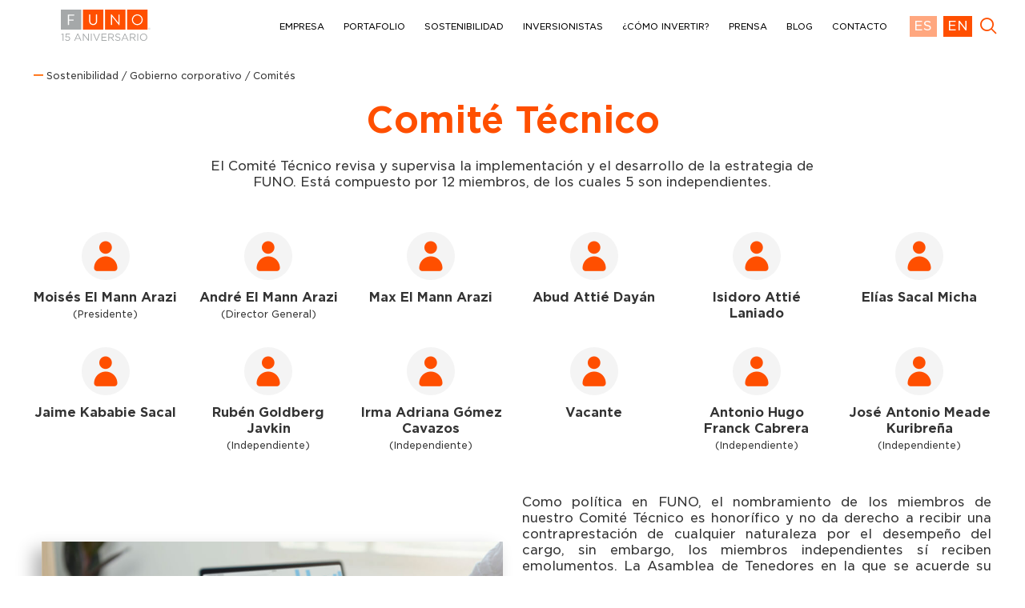

--- FILE ---
content_type: text/html; charset=UTF-8
request_url: https://funo.mx/ASG-sostenibilidad/gobierno-corporativo/comites/CT
body_size: 21846
content:
<!doctype html>
<html lang="es" class="scroll_locked">
<head>
  
  <title>FUNO | ASG - CONOCE NUESTRO COMITÉ TÉCNICO</title>
  <meta charset="UTF-8" />
  <meta name="viewport" content="width=device-width, initial-scale=1.0" />
  <meta http-equiv="X-UA-Compatible" content="ie=edge" />
  <meta name="description" content="El Comité Técnico de FUNO supervisa la implementación y cumplimiento de los más altos estándares de integridad, transparencia y rendición de cuentas." />
  <meta name="keywords" content="Gobierno corporativo, Comité Técnico, Moises El-Mann Arazi, André El-Mann Arazi, Max El-Mann Arazi, Asamblea de tenedores, Código de Ética, Ley del Mercado de Valores, CBFIs, Comité de Auditoría, Comité de Prácticas, Comité de Nominaciones, Controles Internos, Reglamentos, Mecanismos de resolución de conflictos de interés" />
  <meta property="og:title" content="FUNO | ASG - CONOCE NUESTRO COMITÉ TÉCNICO" />
  <meta property="og:description" content="El Comité Técnico de FUNO supervisa la implementación y cumplimiento de los más altos estándares de integridad, transparencia y rendición de cuentas." />
  <meta property="og:url" content="https://funo.mx/ASG-sostenibilidad/gobierno-corporativo/comites/CT" />
  <meta property="og:image" content="/site_media/img/share-facebook.jpg" />
  <link rel="shortcut icon" href="/site_media/img/favicon.ico" type="image/x-icon">
  <!-- Verificación Cuenta Facebook  -->
<meta name="facebook-domain-verification" content="pm92cg6prvhngl2jnl73sq969ga6k0" />
  <!-- Google tag (gtag.js) -->
<script async src="https://www.googletagmanager.com/gtag/js?id=AW-11008027969"></script>
<script> 
  window.dataLayer = window.dataLayer || []; function gtag(){dataLayer.push(arguments);}
  gtag('js', new Date()); 
  gtag('config', 'AW-11008027969');
</script>
<!-- Meta Pixel Code -->
<script>
  !function(f,b,e,v,n,t,s)
  {if(f.fbq)return;n=f.fbq=function(){n.callMethod?
  n.callMethod.apply(n,arguments):n.queue.push(arguments)};
  if(!f._fbq)f._fbq=n;n.push=n;n.loaded=!0;n.version='2.0';
  n.queue=[];t=b.createElement(e);t.async=!0;
  t.src=v;s=b.getElementsByTagName(e)[0];
  s.parentNode.insertBefore(t,s)}(window, document,'script',
  'https://connect.facebook.net/en_US/fbevents.js');
  fbq('init', '560732612217163');
  fbq('track', 'PageView');
  </script>
  <noscript><img height="1" width="1" style="display:none"
  src="https://www.facebook.com/tr?id=560732612217163&ev=PageView&noscript=1"
  /></noscript>
  <!-- End Meta Pixel Code -->

  <!-- Hotjar Tracking Code for FUNO -->
<script>
  (function(h,o,t,j,a,r){
      h.hj=h.hj||function(){(h.hj.q=h.hj.q||[]).push(arguments)};
      h._hjSettings={hjid:5343565,hjsv:6};
      a=o.getElementsByTagName('head')[0];
      r=o.createElement('script');r.async=1;
      r.src=t+h._hjSettings.hjid+j+h._hjSettings.hjsv;
      a.appendChild(r);
  })(window,document,'https://static.hotjar.com/c/hotjar-','.js?sv=');
</script>
  <!-- favicon -->
  <link rel="icon" type="image/png" sizes="32x32" href="/site_media/img/favicon-o-32.png" />
  <link rel="icon" type="image/png" sizes="96x96" href="/site_media/img/favicon-o-96.png" />
  <link rel="icon" type="image/png" sizes="16x16" href="/site_media/img/favicon-o-16.png" />
  <!-- favicon -->
  <!-- fonts -->
  <link rel="preload" as="font" href="/site_media/fonts/GothamSSm-Book.woff2" crossorigin="anonymous" />
  <link rel="preload" as="font" href="/site_media/fonts/GothamSSm-Black.woff2" crossorigin="anonymous" />
  <link rel="preload" as="font" href="/site_media/fonts/GothamSSm-Bold.woff2" crossorigin="anonymous" />
  <link rel="preload" as="font" href="/site_media/fonts/funo-icons.woff2" crossorigin="anonymous" />
  <!-- fonts -->
  <!-- style -->
  <link rel="preload" as="style" href="/site_media/css/reset.css" onload="this.onload=null; this.rel='stylesheet'" />
  <link rel="preload" as="style" href="/site_media/css/fonts.min.css" onload="this.onload=null; this.rel='stylesheet'" />
  <link rel="preload" as="style" href="/site_media/css/funo1415.css?v=1.1" onload="this.onload=null; this.rel='stylesheet'" />
  <link rel="preload" as="style" href="/site_media/css/icons.css" onload="this.onload=null; this.rel='stylesheet'" />
  <link rel="stylesheet" href="https://cdnjs.cloudflare.com/ajax/libs/font-awesome/6.5.1/css/all.min.css" integrity="sha512-DTOQO9RWCH3ppGqcWaEA1BIZOC6xxalwEsw9c2QQeAIftl+Vegovlnee1c9QX4TctnWMn13TZye+giMm8e2LwA==" crossorigin="anonymous" referrerpolicy="no-referrer" />

  <noscript>
    <link rel="stylesheet" href="/site_media/css/reset.css" />
    <link rel="stylesheet" href="/site_media/css/fonts.min.css" />
    <link rel="stylesheet" href="/site_media/css/funo1415.css" />
    <link rel="stylesheet" href="/site_media/css/icons.css" />
  </noscript>
  <!-- style -->
  <!-- scripts -->
  <script defer type="text/javascript" src="/site_media/js/jquery-3.6.0.min.js"></script>
  <script defer type="text/javascript" src="/site_media/js/hc-offcanvas-nav.min.js"></script>
  <!-- scripts -->
  <!-- head imports -->
  
        <link rel="preload" as="style" href="/site_media/css/slick.min.css" onload="this.onload=null; this.rel='stylesheet'" />
        <script defer type="text/javascript" src="/site_media/js/slick.min.js"></script><link rel="preload" as="style" href="/site_media/css/pages/ASG-sostenibilidad.gobierno-corporativo.comites.CT.css?v=0.01" onload="this.onload=null; this.rel='stylesheet'" />
  <!-- head imports -->
  <script type="text/javascript">
    var conf = {};
    conf.lang = "es";
    var trigger = {};
  </script>
  <style media="screen">
    html.scroll_locked,html.scroll_locked>body,html body.scroll_locked{overflow: hidden;}
    body.preload>header, body.preload>main, body.preload>footer,body.preload>nav{visibility: hidden;}
    #preloader{position: fixed;top: 0;left: 0;z-index: 9000;background-color: #fbfbfb;display: flex;align-items: center;justify-content: center;width: 100vw;height: 100vh;}#preloader .preloader-wrapper{display: block;}#preloader .preloader-wrapper .text{text-align: center;color: #1c1c1c;display: block;}#preloader .preloader-wrapper img{margin: 0 auto .5rem;display: block;width: 48px;}
  </style>
</head>
<body class="preload">
  <aside id="preloader" class="preloader"> <div class="preloader-wrapper"> <img src="[data-uri]" alt="Cargando" width="48" height="48"> <span class="text" role="alert" aria-busy="true">Cargando...</span></div></aside>

  <nav id="main-nav" class="d-none">
  <ul  class="first-nav" data-level="0" data-index="0">
    <li>
      <span id="empresa_sidenav" class="sidenav_title d-inline-block">EMPRESA</span>
      <ul class="sidenav_level" data-level="1" data-index="0">
        <li><a href="/empresa/sobre-nosotros">Quiénes Somos</a></li>
        <li><a href="/empresa/historia">Historia</a></li>
        <li><a href="/empresa/mision-y-vision">Misión y Visión</a></li>
        <li><a href="/empresa/modelo-de-negocio">Modelo de Negocio</a></li>
      </ul>
    </li>
    <li>
      <span class="sidenav_title d-inline-block">PORTAFOLIO</span>
      <ul class="sidenav_level" data-level="1" data-index="1">
        <li><a href="/propiedades/portafolio-industrial">Industrial</a></li>
        <li><a href="/propiedades/portafolio-comercial">Comercial</a></li>
        <li><a href="/propiedades/portafolio-oficinas">Oficinas</a></li>
        <li><a href="/propiedades/portafolio-uso-mixto">Mixtos/Otros</a></li>
      </ul>
    </li>
    <li>
      <span class="sidenav_title d-inline-block">ASG SOSTENIBILIDAD</span>
      <ul class="sidenav_level" data-level="1" data-index="2">
        <li>
          <span class="sidenav_title d-inline-block">Gobierno Corporativo</span>
          <ul class="sidenav_level" data-level="2" data-index="0">
            <li>
              <a href="/ASG-sostenibilidad/gobierno-corporativo">¿Qué es Gobierno Corporativo?</a>
            </li>
            <li>
              <span class="sidenav_title d-inline-block">Comités</span>
              <ul class="sidenav_level" data-level="3" data-index="0">
                <li><a href="/ASG-sostenibilidad/gobierno-corporativo/comites/CT">Técnico</a></li>
                <li><a href="/ASG-sostenibilidad/gobierno-corporativo/comites/CA">Auditoría</a></li>
                <li><a href="/ASG-sostenibilidad/gobierno-corporativo/comites/CP">Prácticas</a></li>
                <li><a href="/ASG-sostenibilidad/gobierno-corporativo/comites/CN">Nominaciones</a></li>
              </ul>
            </li>
            <li>
              <span class="sidenav_title d-inline-block">Administración de Riesgos</span>
              <ul class="sidenav_level" data-level="3" data-index="1">
                <li><a href="/ASG-sostenibilidad/gobierno-corporativo/admon-riesgos/administracion">Administración</a></li>
                <li><a href="/ASG-sostenibilidad/gobierno-corporativo/admon-riesgos/mitigacion">Mitigación</a></li>
                <li><a href="/ASG-sostenibilidad/gobierno-corporativo/admon-riesgos/resolucion-de-conflictos">Resolución de Conflictos</a></li>
              </ul>
            </li>
            <li>
              <a href="/ASG-sostenibilidad/gobierno-corporativo/etica-y-anticorrupcion">Ética y Anticorrupción</a>
            </li>
            <li>
              <span class="sidenav_title d-inline-block">Prácticas Laborales</span>
              <ul class="sidenav_level" data-level="3" data-index="2">
                <li><a href="/ASG-sostenibilidad/gobierno-corporativo/admon-riesgos/practicas-laborales/jornadas">Jornadas Laborales</a></li>
                <li><a href="/ASG-sostenibilidad/gobierno-corporativo/admon-riesgos/practicas-laborales/salarios">Salarios</a></li>
                <li><a href="/ASG-sostenibilidad/gobierno-corporativo/admon-riesgos/practicas-laborales/permisos-y-vacaciones">Permisos y Vacaciones</a></li>
                <li><a href="/ASG-sostenibilidad/gobierno-corporativo/admon-riesgos/practicas-laborales/trabajo-forzado">Prevención trabajo forzado</a></li>
              </ul>
            </li>
            <li>
              <a href="/ASG-sostenibilidad/gobierno-corporativo/compensaciones">Compensaciones</a>
            </li>
            <li>
              <a href="/ASG-sostenibilidad/gobierno-corporativo/asambleas">Actas de Asamblea</a>
            </li>
          </ul>
        </li>
        <li>
          <span class="sidenav_title d-inline-block">Eco-eficiencia Operacional</span>
          <ul class="sidenav_level" data-level="2" data-index="1">
            <li><a href="/ASG-sostenibilidad/eco-eficiencia-operacional">Eco-eficiencia Operacional</a></li>
            <li>
              <span class="sidenav_title d-inline-block">Cambio Climático</span>
              <ul class="sidenav_level" data-level="3" data-index="3">
                <li><a href="/ASG-sostenibilidad/eco-eficiencia-operacional/cambio-climatico/huella-de-carbono">Cambio climático y huella de carbón</a></li>
                <li><a href="/ASG-sostenibilidad/eco-eficiencia-operacional/cambio-climatico/analisis-vulnerabilidad">Análisis de la vulnerabilidad del Cambio climático</a></li>
                <li><a href="/ASG-sostenibilidad/eco-eficiencia-operacional/cambio-climatico/estrategia">Nuestra estrategia</a></li>
              </ul>
            </li>
            <li>
              <span class="sidenav_title d-inline-block">Biodiversidad</span>
              <ul class="sidenav_level" data-level="3" data-index="4">
                <li><a href="/ASG-sostenibilidad/eco-eficiencia-operacional/biodiversidad/recomendaciones-tnfd">Recomendaciones de la TNFD</a></li>
                <li><a href="/ASG-sostenibilidad/eco-eficiencia-operacional/biodiversidad/proyectos-de-regeneracion">Proyectos de regeneración y reforestación de ecosistemas</a></li>
              </ul>
            </li>
            <li><a href="/ASG-sostenibilidad/eco-eficiencia-operacional/energia">Energía</a></li>
            <li><a href="/ASG-sostenibilidad/eco-eficiencia-operacional/agua">Agua</a></li>
            <li><a href="/ASG-sostenibilidad/eco-eficiencia-operacional/residuos">Residuos</a></li>
            <li>
              <span class="sidenav_title d-inline-block">Infraestructura Sostenible</span>
              <ul class="sidenav_level" data-level="3" data-index="5">
                <li><a href="/ASG-sostenibilidad/eco-eficiencia-operacional/infraestructura-sostenible">Infraestructura Sostenible</a></li>
                <li><a href="/ASG-sostenibilidad/eco-eficiencia-operacional/infraestructura-sostenible/transporte">Transporte</a></li>
                <li><a href="/ASG-sostenibilidad/eco-eficiencia-operacional/infraestructura-sostenible/materiales">Materiales</a></li>
                <li><a href="/ASG-sostenibilidad/eco-eficiencia-operacional/infraestructura-sostenible/inclusion">Inclusión Social</a></li>
              </ul>
            </li>
          </ul>
        </li>
        <li>
          <span class="sidenav_title d-inline-block">Creando Comunidades Sostenibles</span>
          <ul class="sidenav_level" data-level="2" data-index="2">
            <li><a href="/ASG-sostenibilidad/comunidades-sostenibles">Creando Comunidades Sostenibles</a></li>
            <li>
              <span class="sidenav_title d-inline-block">Capital Humano</span>
              <ul class="sidenav_level" data-level="3" data-index="5">
                <li><a href="/ASG-sostenibilidad/comunidades-sostenibles/capital-humano/compromiso">Compromiso con nuestra gente</a></li>
                <li><a href="/ASG-sostenibilidad/comunidades-sostenibles/capital-humano/comunicacion">Comunicación</a></li>
                <li><a href="/ASG-sostenibilidad/comunidades-sostenibles/capital-humano/diversidad">Diversidad</a></li>
                <li><a href="/ASG-sostenibilidad/comunidades-sostenibles/capital-humano/desarrollo">Capacitación y desarrollo</a></li>
              </ul>
            </li>
            <li><a href="/ASG-sostenibilidad/comunidades-sostenibles/impacto">Impacto en las comunidades</a></li>
            <li><a href="/ASG-sostenibilidad/comunidades-sostenibles/cadena-de-valor">Cadena de Valor</a></li>
            <li><a href="/ASG-sostenibilidad/creando-comunidades-sostenibles/grupos-de-interes">Relación con grupos de Interés</a></li>
            <li>
              <span class="sidenav_title d-inline-block">Derechos Humanos</span>
              <ul class="sidenav_level" data-level="3" data-index="6">
                <li><a href="/ASG-sostenibilidad/creando-comunidades-sostenibles/derechos-humanos">Derechos Humanos</a></li>
                <li><a href="/ASG-sostenibilidad/creando-comunidades-sostenibles/derechos-humanos/no-discriminacion">No Discriminación</a></li>
                <li><a href="/ASG-sostenibilidad/creando-comunidades-sostenibles/derechos-humanos/trabajo-infantil">Trabajo Infantil</a></li>
              </ul>
            </li>
            <li>
              <span class="sidenav_title d-inline-block">Seguridad y Salud</span>
              <ul class="sidenav_level" data-level="3" data-index="7">
                <li><a href="/ASG-sostenibilidad/creando-comunidades-sostenibles/seguridad-y-salud/inmuebles">Nuestros Inmuebles</a></li>
                <li><a href="/ASG-sostenibilidad/creando-comunidades-sostenibles/seguridad-y-salud/personal">Personal de seguridad y salud</a></li>
                <li><a href="/ASG-sostenibilidad/creando-comunidades-sostenibles/seguridad-y-salud/colaboradores">Con nuestra gente</a></li>
              </ul>
            </li>

          </ul>
        </li>
        <li>
          <span class="sidenav_title d-inline-block">Gestión de la Sostenibilidad</span>
          <ul class="sidenav_level" data-level="2" data-index="3">
            <li><a href="/ASG-sostenibilidad/gestion">Gestión</a></li>
            <li><a href="/ASG-sostenibilidad/gestion/objetivos">Objetivos</a></li>
            <li><a href="/ASG-sostenibilidad/gestion/estrategia">Estrategia</a></li>
            <li><a href="/ASG-sostenibilidad/gestion/materialidad">Materialidad</a></li>
            <li><a href="/ASG-sostenibilidad/gestion/reportes">Reportes y Adscripciones</a></li>
            <li><a href="/ASG-sostenibilidad/gestion/emisiones">Emisiones y Segunda Opinión</a></li>
            <li><a href="/ASG-sostenibilidad/gestion/financiamiento-sostenible">Financiamiento Sostenible</a></li>
          </ul>
        </li>
        <li>
          <span class="sidenav_title d-inline-block">Fundación FUNO</span>
          <ul class="sidenav_level" data-level="2" data-index="4">
            <li><a href="/ASG-sostenibilidad/fundacion">¿Quiénes somos?</a></li>
            <li><a href="/ASG-sostenibilidad/fundacion/estrategia">Estrategia</a></li>
            <li><a href="/ASG-sostenibilidad/fundacion/ayudando-a-ayudar">FUNO te ayuda a ayudar</a></li>
            <li><a href="/ASG-sostenibilidad/fundacion/sociedad">Sociedad</a></li>
            <li><a href="/ASG-sostenibilidad/fundacion/infaestructura">Infraestructura</a></li>
          </ul>
        </li>
      </ul>
    </li>
    <li><a href="/inversionistas">INVERSIONISTAS</a></li>
    <li><a href="/invierte-en-FUNO">INVERTIR EN FUNO</a></li>
    <li><a href="/prensa">PRENSA</a></li>
    <li><a href="https://blog.funo.mx/">BLOG</a></li>
    <li>
      <span class="sidenav_title d-inline-block">CONTACTO</span>
      <ul class="sidenav_level" data-level="1" data-index="3">
        <li><a href="/contacto">Contacto</a></li>
        <li><a href="/contacto/FAQ">FAQ's</a></li>
      </ul>
    </li>
  </ul>
</nav>

  <div id="main-desktop-nav-overlay" class="main-desktop-nav-overlay p-fixed"></div>
  <header id="main-header" class="main-header p-sticky bg_white">
    <!-- PopUp_CallConference -->
    
    <!-- PopUp_CallConference -->
    <div class="main-header-wrapper container p-relative">
      <div class="row h-100">
        <div class="col col-6 col-md-3 col-lg-2 d-flex align-center justify-center">
          <div class="main-logo">
            <a href="/">
              <picture>
                <!-- SVG para Desktop (pantallas de 1024px o más) -->
                <source media="(min-width: 1024px)" srcset="/site_media/img/logo-funo-15-aniversario-vertical.svg">
                
                <!-- SVG para Móvil (por defecto) -->
                <img src="/site_media/img/logo-funo-15-aniversario-horizontal.svg" alt="Funo 15 aniversario" width="360" >
              </picture>



              <!-- <img src="/site_media/img/logo-funo.svg" width="227" height="52" alt="logo funo"> -->
            </a>
          </div>
        </div>
        <div class="col col-auto flex-1 d-flex justify-end">
          <nav class="main-desktop-nav d-none d-lg-flex align-center black-black">
  <ul class="menu-level-0 d-flex align-center">
    <li class="col text-small dropdown-menu-toogle">
      <h1 class="nav-link underscore-link">EMPRESA</h1>
      <!-- dropdown -->
      <ul class="dropdown-sub-menu p-absolute bg_white row">
        <li class="dropdown-sub-menu-item col col-3">
          <a href="/empresa/sobre-nosotros" class="submenu-header-l1 text-bold nav-link d-block">QUIÉNES SOMOS</a>
        </li>
        <li class="dropdown-sub-menu-item col col-3">
          <a href="/empresa/historia" class="submenu-header-l1 text-bold nav-link d-block">HISTORIA</a>
        </li>
        <li class="dropdown-sub-menu-item col col-3">
          <a href="/empresa/mision-y-vision" class="submenu-header-l1 text-bold nav-link d-block">MISIÓN Y VISIÓN</a>
        </li>
        <li class="dropdown-sub-menu-item col col-3">
          <a href="/empresa/modelo-de-negocio" class="submenu-header-l1 text-bold nav-link d-block">MODELO DE NEGOCIO</a>
        </li>
      </ul>
      <!-- dropdown -->
    </li>
    <li class="col text-small dropdown-menu-toogle">
      <h1 class="nav-link underscore-link">PORTAFOLIO</h1>
      <!-- dropdown -->
      <ul class="dropdown-sub-menu p-absolute bg_white row">
        <li class="dropdown-sub-menu-item col col-auto flex-1">
          <a href="/propiedades/portafolio-industrial" class="submenu-header-l1 text-bold nav-link d-block">INDUSTRIAL</a>
        </li>
        <li class="dropdown-sub-menu-item col col-auto flex-1">
          <a href="/propiedades/portafolio-comercial" class="submenu-header-l1 text-bold nav-link d-block">COMERCIAL</a>
        </li>
        <li class="dropdown-sub-menu-item col col-auto flex-1">
          <a href="/propiedades/portafolio-oficinas" class="submenu-header-l1 text-bold nav-link d-block">OFICINAS</a>
        </li>
        <li class="dropdown-sub-menu-item col col-auto flex-1">
          <a href="/propiedades/portafolio-uso-mixto" class="submenu-header-l1 text-bold nav-link d-block">USOS MIXTOS/OTROS</a>
        </li>
      </ul>
      <!-- dropdown -->
    </li>
    <li class="col text-small dropdown-menu-toogle">
      <h1 class="nav-link underscore-link dropdown-menu-toogle-link">SOSTENIBILIDAD</h1>
      <!-- dropdown -->
      <ul class="dropdown-sub-menu p-absolute bg_white row">
        <li class="dropdown-sub-menu-item col col-3">
          <h2 class="submenu-header-l1 text-bold">GOBIERNO <br>CORPORATIVO</h2>
          <!-- column -->
          <ul class="submenu-level">
            <li>
              <a href="/ASG-sostenibilidad/gobierno-corporativo" class="text-bold submenu-header-l2"><i class="fi fi-square_bullet" aria-hidden="true"></i> Gobierno Corporativo</a>
            </li>
            <li>
              <h2 class="text-bold submenu-header-l2"><i class="fi fi-square_bullet" aria-hidden="true"></i> Comités</h2>
              <ul class="submenu-level">
                <li><a href="/ASG-sostenibilidad/gobierno-corporativo/comites/CT" class="nav-link text-small silver d-inline-block">Técnico</a></li>
                <li><a href="/ASG-sostenibilidad/gobierno-corporativo/comites/CA" class="nav-link text-small silver d-inline-block">Auditoría</a></li>
                <li><a href="/ASG-sostenibilidad/gobierno-corporativo/comites/CP" class="nav-link text-small silver d-inline-block">Prácticas</a></li>
                <li><a href="/ASG-sostenibilidad/gobierno-corporativo/comites/CN" class="nav-link text-small silver d-inline-block">Nominaciones</a></li>
              </ul>
            </li>
            <li>
              <h2 class="text-bold submenu-header-l2"><i class="fi fi-square_bullet" aria-hidden="true"></i> Administración de Riesgos</h2>
              <ul class="submenu-level">
                <li><a href="/ASG-sostenibilidad/gobierno-corporativo/admon-riesgos/administracion" class="nav-link text-small silver d-inline-block">Administración</a></li>
                <li><a href="/ASG-sostenibilidad/gobierno-corporativo/admon-riesgos/mitigacion" class="nav-link text-small silver d-inline-block">Mitigación</a></li>
                <li><a href="/ASG-sostenibilidad/gobierno-corporativo/admon-riesgos/resolucion-de-conflictos" class="nav-link text-small silver d-inline-block">Resolución de Conflictos</a></li>
              </ul>
            </li>
            <li>
              <a href="/ASG-sostenibilidad/gobierno-corporativo/etica-y-anticorrupcion" class="text-bold submenu-header-l2"><i class="fi fi-square_bullet" aria-hidden="true"></i> Ética y Anticorrupción</a>
            </li>
            <li>
              <h2 class="text-bold submenu-header-l2"><i class="fi fi-square_bullet" aria-hidden="true"></i> Prácticas Laborales</h2>
              <ul class="submenu-level">
                <li><a href="/ASG-sostenibilidad/gobierno-corporativo/admon-riesgos/practicas-laborales/jornadas" class="nav-link text-small silver d-inline-block">Jornadas Laborales</a></li>
                <li><a href="/ASG-sostenibilidad/gobierno-corporativo/admon-riesgos/practicas-laborales/salarios" class="nav-link text-small silver d-inline-block">Salarios</a></li>
                <li><a href="/ASG-sostenibilidad/gobierno-corporativo/admon-riesgos/practicas-laborales/permisos-y-vacaciones" class="nav-link text-small silver d-inline-block">Permisos y Vacaciones</a></li>
                <li><a href="/ASG-sostenibilidad/gobierno-corporativo/admon-riesgos/practicas-laborales/trabajo-forzado" class="nav-link text-small silver d-inline-block">Prevención trabajo forzado</a></li>
              </ul>
            </li>
            <li>
              <a href="/ASG-sostenibilidad/gobierno-corporativo/compensaciones" class="text-bold submenu-header-l2"><i class="fi fi-square_bullet" aria-hidden="true"></i> Compensaciones</a>
            </li>
            <li>
              <a href="/ASG-sostenibilidad/gobierno-corporativo/asambleas" class="text-bold submenu-header-l2"><i class="fi fi-square_bullet" aria-hidden="true"></i> Actas de Asamblea</a>
            </li>
          </ul>
          <!-- column -->
        </li>
        <li class="dropdown-sub-menu-item col col-3">
          <h2 class="submenu-header-l1 text-bold">ECO-EFICIENCIA <br>OPERACIONAL</h2>
          <!-- column -->
          <ul class="submenu-level">
            <li>
              <a href="/ASG-sostenibilidad/eco-eficiencia-operacional" class="text-bold submenu-header-l2"><i class="fi fi-square_bullet" aria-hidden="true"></i> Eco-Eficiencia Operacional</a>
            </li>
            <li>
              <h2 class="text-bold submenu-header-l2"><i class="fi fi-square_bullet" aria-hidden="true"></i> Cambio Climático</h2>
              <ul class="submenu-level">
                <li><a href="/ASG-sostenibilidad/eco-eficiencia-operacional/cambio-climatico/huella-de-carbono" class="nav-link text-small silver d-inline-block">Cambio climático y huella de carbón</a></li>
                <li><a href="/ASG-sostenibilidad/eco-eficiencia-operacional/cambio-climatico/analisis-vulnerabilidad" class="nav-link text-small silver d-inline-block">Análisis de la vulnerabilidad del Cambio climático</a></li>
                <li><a href="/ASG-sostenibilidad/eco-eficiencia-operacional/cambio-climatico/estrategia" class="nav-link text-small silver d-inline-block">Nuestra Estrategia</a></li>
              </ul>
            </li>
            <li>
              <h2 class="text-bold submenu-header-l2"><i class="fi fi-square_bullet" aria-hidden="true"></i> Biodiversidad</h2>
              <ul class="submenu-level">
                <li><a href="/ASG-sostenibilidad/eco-eficiencia-operacional/biodiversidad/recomendaciones-tnfd" class="nav-link text-small silver d-inline-block">Recomendaciones de la TNFD</a></li>
                <li><a href="/ASG-sostenibilidad/eco-eficiencia-operacional/biodiversidad/proyectos-de-regeneracion" class="nav-link text-small silver d-inline-block">Proyectos de regeneración y reforestación de ecosistemas</a></li>
              </ul>
            </li>
            <li>
              <a href="/ASG-sostenibilidad/eco-eficiencia-operacional/energia" class="text-bold submenu-header-l2"><i class="fi fi-square_bullet" aria-hidden="true"></i> Energía</a>
            </li>
            <li>
              <a href="/ASG-sostenibilidad/eco-eficiencia-operacional/agua" class="text-bold submenu-header-l2"><i class="fi fi-square_bullet" aria-hidden="true"></i> Agua</a>
            </li>
            <li>
              <a href="/ASG-sostenibilidad/eco-eficiencia-operacional/residuos" class="text-bold submenu-header-l2"><i class="fi fi-square_bullet" aria-hidden="true"></i> Residuos</a>
            </li>
            <li>
              <h2 class="text-bold submenu-header-l2"><i class="fi fi-square_bullet" aria-hidden="true"></i> Infraestructura Sostenible</h2>
              <ul class="submenu-level">
                <li><a href="/ASG-sostenibilidad/eco-eficiencia-operacional/infraestructura-sostenible" class="nav-link text-small silver d-inline-block">Infraestructura Sostenible</a></li>
                <li><a href="/ASG-sostenibilidad/eco-eficiencia-operacional/infraestructura-sostenible/transporte" class="nav-link text-small silver d-inline-block">Transporte</a></li>
                <li><a href="/ASG-sostenibilidad/eco-eficiencia-operacional/infraestructura-sostenible/materiales" class="nav-link text-small silver d-inline-block">Materiales</a></li>
                <li><a href="/ASG-sostenibilidad/eco-eficiencia-operacional/infraestructura-sostenible/inclusion" class="nav-link text-small silver d-inline-block">Inclusión Social</a></li>
              </ul>
            </li>
            <li class="d-none">
              <a href="/ASG-sostenibilidad/eco-eficiencia-operacional/biodiversidad" class="text-bold submenu-header-l2"><i class="fi fi-square_bullet" aria-hidden="true"></i> Biodiversidad</a>
            </li>
          </ul>
          <!-- column -->
        </li>
        <li class="dropdown-sub-menu-item col col-3">
          <h2 class="submenu-header-l1 text-bold">COMUNIDADES <br>SOSTENIBLES</h2>
          <!-- column -->
          <ul class="submenu-level">
            <li>
              <a href="/ASG-sostenibilidad/comunidades-sostenibles" class="text-bold submenu-header-l2"><i class="fi fi-square_bullet" aria-hidden="true"></i> Creando Comunidades Sostenibles</a>
            </li>
            <li>
              <h2 class="text-bold submenu-header-l2"><i class="fi fi-square_bullet" aria-hidden="true"></i> Capital Humano</h2>
              <ul class="submenu-level">
                <li><a href="/ASG-sostenibilidad/comunidades-sostenibles/capital-humano" class="nav-link text-small silver d-inline-block">Capital Humano</a></li>
                <li><a href="/ASG-sostenibilidad/comunidades-sostenibles/capital-humano/compromiso" class="nav-link text-small silver d-inline-block">Compromiso con nuestra gente</a></li>
                <li><a href="/ASG-sostenibilidad/comunidades-sostenibles/capital-humano/comunicacion" class="nav-link text-small silver d-inline-block">Comunicación</a></li>
                <li><a href="/ASG-sostenibilidad/comunidades-sostenibles/capital-humano/diversidad" class="nav-link text-small silver d-inline-block">Diversidad</a></li>
                <li><a href="/ASG-sostenibilidad/comunidades-sostenibles/capital-humano/desarrollo" class="nav-link text-small silver d-inline-block">Capacitación y desarrollo</a></li>
              </ul>
            </li>
            <li>
              <a href="/ASG-sostenibilidad/comunidades-sostenibles/impacto" class="text-bold submenu-header-l2"><i class="fi fi-square_bullet" aria-hidden="true"></i> Impacto en las comunidades</a>
            </li>
            <li>
              <a href="/ASG-sostenibilidad/comunidades-sostenibles/cadena-de-valor" class="text-bold submenu-header-l2"><i class="fi fi-square_bullet" aria-hidden="true"></i> Cadena de Valor</a>
            </li>
            <li>
              <a href="/ASG-sostenibilidad/creando-comunidades-sostenibles/grupos-de-interes" class="text-bold submenu-header-l2"><i class="fi fi-square_bullet" aria-hidden="true"></i> Relación con grupos de Interés</a>
            </li>
            <li>
              <h2 class="text-bold submenu-header-l2"><i class="fi fi-square_bullet" aria-hidden="true"></i> Derechos Humanos</h2>
              <ul class="submenu-level">
                <li><a href="/ASG-sostenibilidad/creando-comunidades-sostenibles/derechos-humanos" class="nav-link text-small silver d-inline-block">Derechos Humanos</a></li>
                <li><a href="/ASG-sostenibilidad/creando-comunidades-sostenibles/derechos-humanos/no-discriminacion" class="nav-link text-small silver d-inline-block">No Discriminación</a></li>
                <li><a href="/ASG-sostenibilidad/creando-comunidades-sostenibles/derechos-humanos/trabajo-infantil" class="nav-link text-small silver d-inline-block">Trabajo Infantil</a></li>
              </ul>
            </li>
            <li>
              <h2 class="text-bold submenu-header-l2"><i class="fi fi-square_bullet" aria-hidden="true"></i> Seguridad y Salud</h2>
              <ul class="submenu-level">
                <li><a href="/ASG-sostenibilidad/creando-comunidades-sostenibles/seguridad-y-salud/inmuebles" class="nav-link text-small silver d-inline-block">Nuestros Inmuebles</a></li>
                <li><a href="/ASG-sostenibilidad/creando-comunidades-sostenibles/seguridad-y-salud/personal" class="nav-link text-small silver d-inline-block">Personal de seguridad y salud</a></li>
                <li><a href="/ASG-sostenibilidad/creando-comunidades-sostenibles/seguridad-y-salud/colaboradores" class="nav-link text-small silver d-inline-block">Con nuestra gente</a></li>
              </ul>
            </li>
          </ul>
          <!-- column -->
        </li>
        <li class="dropdown-sub-menu-item col col-3">
          <h2 class="submenu-header-l1 text-bold">GESTIÓN DE LA <br>SOSTENIBILIDAD</h2>
          <!-- column -->
          <ul class="submenu-level">
            <li>
              <a href="/ASG-sostenibilidad/gestion" class="text-bold submenu-header-l2"><i class="fi fi-square_bullet" aria-hidden="true"></i> Gestión</a>
            </li>
            <li>
              <a href="/ASG-sostenibilidad/gestion/objetivos" class="text-bold submenu-header-l2"><i class="fi fi-square_bullet" aria-hidden="true"></i> Objetivos</a>
            </li>
            <li>
              <a href="/ASG-sostenibilidad/gestion/estrategia" class="text-bold submenu-header-l2"><i class="fi fi-square_bullet" aria-hidden="true"></i> Estrategia</a>
            </li>
            <li>
              <a href="/ASG-sostenibilidad/gestion/materialidad" class="text-bold submenu-header-l2"><i class="fi fi-square_bullet" aria-hidden="true"></i> Materialidad</a>
            </li>
            <li>
              <a href="/ASG-sostenibilidad/gestion/reportes" class="text-bold submenu-header-l2"><i class="fi fi-square_bullet" aria-hidden="true"></i> Reportes y Adscripciones</a>
            </li>
            <li>
              <a href="/ASG-sostenibilidad/gestion/emisiones" class="text-bold submenu-header-l2"><i class="fi fi-square_bullet" aria-hidden="true"></i> Emisiones y Segunda Opinión</a>
            </li>
            <li>
              <a href="/ASG-sostenibilidad/gestion/financiamiento-sostenible" class="text-bold submenu-header-l2"><i class="fi fi-square_bullet" aria-hidden="true"></i> Financiamiento Sostenible</a>
            </li>
          </ul>
          <h2 class="submenu-header-l1 text-bold mt-5">FUNDACIÓN FUNO</h2>
          <ul class="submenu-level">
            <li>
              <a href="/ASG-sostenibilidad/fundacion" class="text-bold submenu-header-l2"><i class="fi fi-square_bullet" aria-hidden="true"></i> ¿Quiénes somos?</a>
            </li>

            <li>
              <a href="/ASG-sostenibilidad/fundacion/estrategia" class="text-bold submenu-header-l2"><i class="fi fi-square_bullet" aria-hidden="true"></i> Estrategia</a>
            </li>

            <li>
              <a href="/ASG-sostenibilidad/fundacion/ayudando-a-ayudar" class="text-bold submenu-header-l2"><i class="fi fi-square_bullet" aria-hidden="true"></i> FUNO te ayuda a ayudar</a>
            </li>

            <li>
              <a href="/ASG-sostenibilidad/fundacion/sociedad" class="text-bold submenu-header-l2"><i class="fi fi-square_bullet" aria-hidden="true"></i> Sociedad</a>
            </li>
            <li>
              <a href="/ASG-sostenibilidad/fundacion/infaestructura" class="text-bold submenu-header-l2"><i class="fi fi-square_bullet" aria-hidden="true"></i> Infraestructura</a>
            </li>
          </ul>
          <!-- column -->

        </li>
      </ul>
      <!-- dropdown -->
    </li>
    <li class="col text-small">
      <a class="nav-link underscore-link" href="/inversionistas">INVERSIONISTAS</a>
    </li>
    <li class="col text-small">
      <a class="nav-link underscore-link" href="/invierte-en-FUNO">¿CÓMO INVERTIR?</a>
    </li>
    <li class="col text-small">
      <a class="nav-link underscore-link" href="/prensa">PRENSA</a>
    </li>
    <li class="col text-small">
      <a class="nav-link underscore-link" href="https://blog.funo.mx/">BLOG</a>
    </li>
    <li class="col text-small dropdown-menu-toogle">
      <h1 class="nav-link underscore-link">CONTACTO</h1>
      <!-- dropdown -->
      <ul class="dropdown-sub-menu p-absolute bg_white row">
        <li class="dropdown-sub-menu-item col col-3">
          <a href="/contacto" class="submenu-header-l1 text-bold nav-link d-block">CONTACTO</a>
        </li>
        <li class="dropdown-sub-menu-item col col-3">
          <a href="/contacto/FAQ" class="submenu-header-l1 text-bold nav-link d-block">FAQ´S</a>
        </li>
      </ul>
      <!-- dropdown -->
    </li>
  </ul>
</nav>

        </div>
        <div class="col-auto d-flex align-center justify-end">
          <div class="tools-col d-block">
            <a href="/site/page/lenguage/ESP" name="ESP" class="control control-lang d-flex align-center justify-center disabled" aria-label="language spanish">ES</a>
          </div>
          <div class="tools-col d-block">
            <a href="/site/page/lenguage/ENG" name="ENG" class="control control-lang d-flex align-center justify-center " aria-label="language english">EN</a>
          </div>
          <div class="tools-col d-none d-lg-block">
            <button id="main_search_btn" type="button" name="main_search_button" class="control control-search d-flex align-center justify-center" aria-label="main search button"><i class="fi fi-btn_search" aria-hidden="true" ></i></button>
            <form id="main_search" class="main-search-wrapper col p-absolute" action="/resultados" method="post" role="search">
              <div class="input-group">
                <input id="main-search-field" class="input-text white" type="search" name="search" placeholder="¿Qué estás buscando?" role="searchbox" maxlength="680" />
                <button type="submit" name="search button" id="header-search-btn" class="btn fill-orange header-search d-flex align-center">Buscar</button>
              </div>
            </form>
          </div>
        </div>
        <div class="col-2 col-md-1 d-block d-lg-none">
          <button id="open_side_nav" type="button" name="open side nav" class="open_side_nav btn btn-mobil-menu ml-auto d-flex align-center justify-center bg_orange" aria-label="open side navigation">
            <img src="/site_media/img/controls/menu-mobil-white.svg" width="24px" height="24px" alt="menu mobil" aria-hidden="true">
          </button>
        </div>
      </div>
    </div>
  </header>
  <script type="text/javascript">
  trigger.modal_box_init = true;
  trigger.slider_init={}
</script>
<main class="main-body p-relative">
  <section class="container col my-5">
    <!--BREADCRUMB-->
    <nav aria-label="breadcrumb" class="breadcrumb d-inline-block">
      <ul class="d-inline-flex flex-wrap dark text-small">
        <li class=""><img src="/site_media/img/controls/breadcrumb-short.svg" width="13" height="10" alt="breadcrumb decoration" class="decoration"><a href="#">Sostenibilidad</a></li>
        <li class=""><a href="/ASG-sostenibilidad/gobierno-corporativo">Gobierno corporativo</a></li>
        <li class=""><a href="/ASG-sostenibilidad/gobierno-corporativo/comites/CT">Comités</a></li>
      </ul>
    </nav>
    <!--BREADCRUMB-->
  </section>
  <article class="container-fluid">
    <header class="container row mb-5">
      <h1 class="h1 col col-12 text-center orange">Comité Técnico</h1>
    </header>
    <div class="row container justify-center dark mb-5">
      <div class="col col-12 col-lg-8 mb-5">
        <p class="text-center">El Comité Técnico revisa y supervisa la implementación y el desarrollo de la estrategia de FUNO. Está compuesto por 12 miembros, de los cuales 5 son independientes.</p>
      </div>
    </div>
    <section class="row container justify-center dark mb-5">
      <div class="col col-6 col-md-4 col-lg-2 mb-5">
        <a href="#m-1" class="d-flex flex-column open-modal text-center">
          <img src="/site_media/img/site/ASG-sostenibilidad/gobierno-corporativo/comites/person_icon_gray.png" alt="Moisés El Mann Arazi" class="round-img-wrapper media-icon-60 mx-auto mb-3">
          <p class="text-center text-bold">Moisés El Mann Arazi <br><span class="text-small weight-400">(Presidente)</span></p>
        </a>
      </div>
      <div class="col col-6 col-md-4 col-lg-2 mb-5">
        <a href="#m-2" class="d-flex flex-column open-modal text-center">
          <img src="/site_media/img/site/ASG-sostenibilidad/gobierno-corporativo/comites/person_icon_gray.png" alt="André El Mann Arazi" class="round-img-wrapper media-icon-60 mx-auto mb-3">
          <p class="text-center text-bold">André El Mann Arazi <br><span class="text-small weight-400">(Director General)</span></p>
        </a>
      </div>
      <div class="col col-6 col-md-4 col-lg-2 mb-5">
        <a href="#m-3" class="d-flex flex-column open-modal text-center">
          <img src="/site_media/img/site/ASG-sostenibilidad/gobierno-corporativo/comites/person_icon_gray.png" alt="Max El Mann Arazi" class="round-img-wrapper media-icon-60 mx-auto mb-3">
          <p class="text-center text-bold">Max El Mann Arazi</p>
        </a>
      </div>
      <div class="col col-6 col-md-4 col-lg-2 mb-5">
        <a href="#m-4" class="d-flex flex-column open-modal text-center">
          <img src="/site_media/img/site/ASG-sostenibilidad/gobierno-corporativo/comites/person_icon_gray.png" alt="Abude Attié Dayán" class="round-img-wrapper media-icon-60 mx-auto mb-3">
          <p class="text-center text-bold">Abud Attié Dayán</p>
        </a>
      </div>
      <div class="col col-6 col-md-4 col-lg-2 mb-5">
        <a href="#m-5" class="d-flex flex-column open-modal text-center">
          <img src="/site_media/img/site/ASG-sostenibilidad/gobierno-corporativo/comites/person_icon_gray.png" alt="Isidoro Attié Laniado" class="round-img-wrapper media-icon-60 mx-auto mb-3">
          <p class="text-center text-bold">Isidoro Attié Laniado</p>
        </a>
      </div>
      <div class="col col-6 col-md-4 col-lg-2 mb-5">
        <a href="#m-6" class="d-flex flex-column open-modal text-center">
          <img src="/site_media/img/site/ASG-sostenibilidad/gobierno-corporativo/comites/person_icon_gray.png" alt="Elías Sacal Micha" class="round-img-wrapper media-icon-60 mx-auto mb-3">
          <p class="text-center text-bold">Elías Sacal Micha</p>
          <p class="text-small"></p>
        </a>
      </div>
      <div class="col col-6 col-md-4 col-lg-2 mb-5">
        <a href="#m-7" class="d-flex flex-column open-modal text-center">
          <img src="/site_media/img/site/ASG-sostenibilidad/gobierno-corporativo/comites/person_icon_gray.png" alt="Jaime Kababie Sacal" class="round-img-wrapper media-icon-60 mx-auto mb-3">
          <p class="text-center text-bold">Jaime Kababie Sacal</p>
        </a>
      </div>
      <div class="col col-6 col-md-4 col-lg-2 mb-5">
        <a href="#m-8" class="d-flex flex-column open-modal text-center">
          <img src="/site_media/img/site/ASG-sostenibilidad/gobierno-corporativo/comites/person_icon_gray.png" alt="Rubén Goldberg Javkin" class="round-img-wrapper media-icon-60 mx-auto mb-3">
          <p class="text-center text-bold">Rubén Goldberg Javkin <br><span class="text-small weight-400">(Independiente)</span></p>
        </a>
      </div>
      <div class="col col-6 col-md-4 col-lg-2 mb-5">
        <a href="#m-10" class="d-flex flex-column open-modal text-center">
          <img src="/site_media/img/site/ASG-sostenibilidad/gobierno-corporativo/comites/person_icon_gray.png" alt="" class="round-img-wrapper media-icon-60 mx-auto mb-3">
          <p class="text-center text-bold">Irma Adriana Gómez Cavazos
            <br><span class="text-small weight-400">(Independiente)</span>
          </p>
        </a>
      </div>
      <div class="col col-6 col-md-4 col-lg-2 mb-5">
        <a href="#" class="d-flex flex-column open-modal text-center">
          <img src="/site_media/img/site/ASG-sostenibilidad/gobierno-corporativo/comites/person_icon_gray.png" alt="" class="round-img-wrapper media-icon-60 mx-auto mb-3">
          <p class="text-center text-bold">Vacante  <br><span class="text-small weight-400"> </span></p>
        </a>
      </div>
      <div class="col col-6 col-md-4 col-lg-2 mb-5">
        <a href="#m-11" class="d-flex flex-column open-modal text-center">
          <img src="/site_media/img/site/ASG-sostenibilidad/gobierno-corporativo/comites/person_icon_gray.png" alt="" class="round-img-wrapper media-icon-60 mx-auto mb-3">
          <p class="text-center text-bold">Antonio Hugo Franck Cabrera <br><span class="text-small weight-400">(Independiente)</span></p>
        </a>
      </div>

      <div class="col col-6 col-md-4 col-lg-2 mb-5">
        <a href="#m-12" class="d-flex flex-column open-modal text-center">
          <img src="/site_media/img/site/ASG-sostenibilidad/gobierno-corporativo/comites/person_icon_gray.png" alt="" class="round-img-wrapper media-icon-60 mx-auto mb-3">
          <p class="text-center text-bold">José Antonio Meade Kuribreña
            <br><span class="text-small weight-400">(Independiente)</span>
          </p>
        </a>
      </div>
     
    </section>
    <section class="row container justify-center dark mb-5 align-center">
      <div class="col col12 col-lg-6">
        <picture class="body-figure left-01">
          <img src="/site_media/img/site/ASG-sostenibilidad/gobierno-corporativo/comites/CT/img-comite_tecnico.jpg" alt="comite tecnico" width="676" height="448">
        </picture>
      </div>
      <div class="col col12 col-lg-6 text-justify">
        <p>Como política en FUNO, el nombramiento de los miembros de nuestro Comité Técnico es honorífico y no da derecho a recibir una contraprestación de cualquier naturaleza por el desempeño del cargo, sin embargo, los miembros independientes sí reciben emolumentos. La Asamblea de Tenedores en la que se acuerde su designación o ratificación, podrá acordar una remuneración por el ejercicio de su encargo, ya sea en efectivo o en especie.</p>
        <p>El Comité está compuesto en un 42% por miembros independientes y, el 91.7% no son miembros ejecutivos, esto quiere decir, que no son colaboradores de la Fibra, así como nuestro Presidente, que no se encuentra en la nómina de la organización. Adicionalmente el promedio de años de los consejeros es de 9.7 años.</p>
        <p>Por otro lado, las posiciones del Presidente del Comité Técnico y el Director General, se encuentran separadas en FUNO; y el Comité Técnico, al igual que el equipo directivo de FUNO y todos los colaboradores de la empresa, se rige bajo el Código de Ética y se espera de ellos un trato igualitario.</p>
        <p>Desde la creación del Comité, se ha caracterizado por mantener los más altos estándares de integridad, transparencia y rendición de cuentas. FUNO cumple con las disposiciones establecidas en la Ley del Mercado de Valores, así como con las mejores prácticas a nivel internacional, en donde respetamos los Derechos Humanos y promovemos buenas prácticas laborales al interior de la organización.</p>
      </div>
    </section>
    <section class="container-fluid justify-center dark mb-5 py-9 bg_silver-50-light p-relative">
      <div class="row container mb-5">
        <div class="col col-12">
          <h1 class="h3 text-center blue-dark">El Comité Técnico tiene entre sus funciones:</h1>
        </div>
      </div>
      <div class="comite-controls p-absolute d-flex align-center justify-between mx-auto">
        <button class="comite-prev control dark" type="button" name="slider prev" aria-label="previous slide" >
          <i class="fi fi-chevron_big_left" aria-hidden="true"></i>
        </button>
        <button class="comite-next control dark" type="button" name="slider next" aria-label="next slide" >
          <i class="fi fi-chevron_big_right" aria-hidden="true"></i>
        </button>
      </div>
      <div id="comite_functions" class="comite_functions_slider container row p-relative">
        <div class="col col-12 col-md-4 col-lg-3">
          <div class="slide-item d-flex flex-column flex-lg-row mb-3">
            <div class="col-auto mx-auto media-icon-60 mb-3 mb-lg-auto">
              <div class="deco primary mx-auto mb-3">
                <svg xmlns="http://www.w3.org/2000/svg" viewBox="0 0 138 136.3" xmlns:v="https://vecta.io/nano" class="deco-icon"><path d="M112.9 69.5c0 24-19.4 43.4-43.4 43.4S26.1 93.5 26.1 69.5s19.4-43.4 43.4-43.4 43.4 19.4 43.4 43.4z" class="circle"/><path d="M3.6 53.4c1.1.2 2.2.1 3.2-.4s1.8-1.3 2.2-2.3c.5-1 .6-2.1.3-3.2s-.9-2-1.8-2.6c4.7-12.4 13.1-23.1 24.1-30.7s24-11.6 37.3-11.6 26.3 4 37.3 11.6 19.4 18.3 24.1 30.7c-.9.7-1.6 1.6-1.9 2.7s-.1 2.3.4 3.3 1.4 1.8 2.5 2.2 2.2.4 3.3.1c1.1-.4 2-1.1 2.5-2.1.6-1 .7-2.2.5-3.3s-.9-2.1-1.8-2.8-2-1-3.2-1c-4.9-13-13.6-24.1-25-32C96.2 4.2 82.7 0 68.8 0S41.4 4.2 30.1 12.1C18.7 20 10 31.2 5.1 44.1c-1.2-.1-2.3.3-3.3 1.1-.9.7-1.5 1.8-1.7 3s.1 2.4.7 3.4c.6.9 1.6 1.6 2.8 1.8h0zM134 83.2c-.6-.2-1.2-.2-1.9-.1-.6.1-1.2.3-1.8.6-.5.3-1 .7-1.4 1.2s-.7 1.1-.8 1.7c-.3 1-.2 2 .1 2.9s1 1.7 1.8 2.3c-4.8 12.3-13.2 22.9-24.1 30.4a66.25 66.25 0 0 1-37.1 11.4c-13.2 0-26.1-4-37.1-11.5-10.9-7.5-19.3-18.1-24.1-30.4A5 5 0 0 0 9.4 89c.3-1.1.2-2.2-.3-3.2a5.12 5.12 0 0 0-2.3-2.3c-1-.5-2.1-.6-3.2-.3s-2.1 1.1-2.7 2-.9 2.3-.7 3.5.8 2.2 1.8 2.9c.9.7 2.1 1.1 3.3 1 4.9 12.9 13.7 23.9 25 31.7 11.4 7.8 24.8 12 38.6 12s27.2-4.2 38.6-12 20.1-18.8 25-31.7c.6.1 1.3.1 1.9-.1.6-.1 1.2-.4 1.7-.8s.9-.8 1.3-1.4c.3-.5.6-1.1.7-1.7s.1-1.3-.1-1.9c-.1-.6-.4-1.2-.8-1.7s-.8-.9-1.4-1.3c-.6-.1-1.2-.4-1.8-.5z" class="decorations"/></svg>
                <span class="deco-wrapper d-flex align-center justify-center">1</span>
              </div>
            </div>
            <div class="col col-auto flex-1 d-flex align-start flex-column justify-center dark">
              <p>En ciertos casos el nombramiento del Administrador (con opinión del Comité de Prácticas).</p>
            </div>
          </div>
        </div>
        <div class="col col-12 col-md-4 col-lg-3">
          <div class="slide-item d-flex flex-column flex-lg-row mb-3">
            <div class="col-auto mx-auto media-icon-60 mb-3 mb-lg-auto">
              <div class="deco icon-black-c mx-auto mb-3">
                <svg xmlns="http://www.w3.org/2000/svg" viewBox="0 0 138 136.3" xmlns:v="https://vecta.io/nano" class="deco-icon"><path d="M112.9 69.5c0 24-19.4 43.4-43.4 43.4S26.1 93.5 26.1 69.5s19.4-43.4 43.4-43.4 43.4 19.4 43.4 43.4z" class="circle"/><path d="M3.6 53.4c1.1.2 2.2.1 3.2-.4s1.8-1.3 2.2-2.3c.5-1 .6-2.1.3-3.2s-.9-2-1.8-2.6c4.7-12.4 13.1-23.1 24.1-30.7s24-11.6 37.3-11.6 26.3 4 37.3 11.6 19.4 18.3 24.1 30.7c-.9.7-1.6 1.6-1.9 2.7s-.1 2.3.4 3.3 1.4 1.8 2.5 2.2 2.2.4 3.3.1c1.1-.4 2-1.1 2.5-2.1.6-1 .7-2.2.5-3.3s-.9-2.1-1.8-2.8-2-1-3.2-1c-4.9-13-13.6-24.1-25-32C96.2 4.2 82.7 0 68.8 0S41.4 4.2 30.1 12.1C18.7 20 10 31.2 5.1 44.1c-1.2-.1-2.3.3-3.3 1.1-.9.7-1.5 1.8-1.7 3s.1 2.4.7 3.4c.6.9 1.6 1.6 2.8 1.8h0zM134 83.2c-.6-.2-1.2-.2-1.9-.1-.6.1-1.2.3-1.8.6-.5.3-1 .7-1.4 1.2s-.7 1.1-.8 1.7c-.3 1-.2 2 .1 2.9s1 1.7 1.8 2.3c-4.8 12.3-13.2 22.9-24.1 30.4a66.25 66.25 0 0 1-37.1 11.4c-13.2 0-26.1-4-37.1-11.5-10.9-7.5-19.3-18.1-24.1-30.4A5 5 0 0 0 9.4 89c.3-1.1.2-2.2-.3-3.2a5.12 5.12 0 0 0-2.3-2.3c-1-.5-2.1-.6-3.2-.3s-2.1 1.1-2.7 2-.9 2.3-.7 3.5.8 2.2 1.8 2.9c.9.7 2.1 1.1 3.3 1 4.9 12.9 13.7 23.9 25 31.7 11.4 7.8 24.8 12 38.6 12s27.2-4.2 38.6-12 20.1-18.8 25-31.7c.6.1 1.3.1 1.9-.1.6-.1 1.2-.4 1.7-.8s.9-.8 1.3-1.4c.3-.5.6-1.1.7-1.7s.1-1.3-.1-1.9c-.1-.6-.4-1.2-.8-1.7s-.8-.9-1.4-1.3c-.6-.1-1.2-.4-1.8-.5z" class="decorations"/></svg>
                <span class="deco-wrapper d-flex align-center justify-center">2</span></div>
            </div>
            <div class="col col-auto flex-1 d-flex align-start flex-column justify-center dark">
              <p>Establecer las políticas de distribución y aprobar distribuciones que excedan 95% del Resultado fiscal.</p>
            </div>
          </div>
        </div>
        <div class="col col-12 col-md-4 col-lg-3">
          <div class="slide-item d-flex flex-column flex-lg-row mb-3">
            <div class="col-auto mx-auto media-icon-60 mb-3 mb-lg-auto">
              <div class="deco primary mx-auto mb-3">
                <svg xmlns="http://www.w3.org/2000/svg" viewBox="0 0 138 136.3" xmlns:v="https://vecta.io/nano" class="deco-icon"><path d="M112.9 69.5c0 24-19.4 43.4-43.4 43.4S26.1 93.5 26.1 69.5s19.4-43.4 43.4-43.4 43.4 19.4 43.4 43.4z" class="circle"/><path d="M3.6 53.4c1.1.2 2.2.1 3.2-.4s1.8-1.3 2.2-2.3c.5-1 .6-2.1.3-3.2s-.9-2-1.8-2.6c4.7-12.4 13.1-23.1 24.1-30.7s24-11.6 37.3-11.6 26.3 4 37.3 11.6 19.4 18.3 24.1 30.7c-.9.7-1.6 1.6-1.9 2.7s-.1 2.3.4 3.3 1.4 1.8 2.5 2.2 2.2.4 3.3.1c1.1-.4 2-1.1 2.5-2.1.6-1 .7-2.2.5-3.3s-.9-2.1-1.8-2.8-2-1-3.2-1c-4.9-13-13.6-24.1-25-32C96.2 4.2 82.7 0 68.8 0S41.4 4.2 30.1 12.1C18.7 20 10 31.2 5.1 44.1c-1.2-.1-2.3.3-3.3 1.1-.9.7-1.5 1.8-1.7 3s.1 2.4.7 3.4c.6.9 1.6 1.6 2.8 1.8h0zM134 83.2c-.6-.2-1.2-.2-1.9-.1-.6.1-1.2.3-1.8.6-.5.3-1 .7-1.4 1.2s-.7 1.1-.8 1.7c-.3 1-.2 2 .1 2.9s1 1.7 1.8 2.3c-4.8 12.3-13.2 22.9-24.1 30.4a66.25 66.25 0 0 1-37.1 11.4c-13.2 0-26.1-4-37.1-11.5-10.9-7.5-19.3-18.1-24.1-30.4A5 5 0 0 0 9.4 89c.3-1.1.2-2.2-.3-3.2a5.12 5.12 0 0 0-2.3-2.3c-1-.5-2.1-.6-3.2-.3s-2.1 1.1-2.7 2-.9 2.3-.7 3.5.8 2.2 1.8 2.9c.9.7 2.1 1.1 3.3 1 4.9 12.9 13.7 23.9 25 31.7 11.4 7.8 24.8 12 38.6 12s27.2-4.2 38.6-12 20.1-18.8 25-31.7c.6.1 1.3.1 1.9-.1.6-.1 1.2-.4 1.7-.8s.9-.8 1.3-1.4c.3-.5.6-1.1.7-1.7s.1-1.3-.1-1.9c-.1-.6-.4-1.2-.8-1.7s-.8-.9-1.4-1.3c-.6-.1-1.2-.4-1.8-.5z" class="decorations"/></svg>
                <span class="deco-wrapper d-flex align-center justify-center">3</span></div>
            </div>
            <div class="col col-auto flex-1 d-flex align-start flex-column justify-center dark">
              <p>Nombrar miembros del Comité de Auditoría.</p>
            </div>
          </div>
        </div>
        <div class="col col-12 col-md-4 col-lg-3">
          <div class="slide-item d-flex flex-column flex-lg-row mb-3">
            <div class="col-auto mx-auto media-icon-60 mb-3 mb-lg-auto">
              <div class="deco icon-black-c mx-auto mb-3">
                <svg xmlns="http://www.w3.org/2000/svg" viewBox="0 0 138 136.3" xmlns:v="https://vecta.io/nano" class="deco-icon"><path d="M112.9 69.5c0 24-19.4 43.4-43.4 43.4S26.1 93.5 26.1 69.5s19.4-43.4 43.4-43.4 43.4 19.4 43.4 43.4z" class="circle"/><path d="M3.6 53.4c1.1.2 2.2.1 3.2-.4s1.8-1.3 2.2-2.3c.5-1 .6-2.1.3-3.2s-.9-2-1.8-2.6c4.7-12.4 13.1-23.1 24.1-30.7s24-11.6 37.3-11.6 26.3 4 37.3 11.6 19.4 18.3 24.1 30.7c-.9.7-1.6 1.6-1.9 2.7s-.1 2.3.4 3.3 1.4 1.8 2.5 2.2 2.2.4 3.3.1c1.1-.4 2-1.1 2.5-2.1.6-1 .7-2.2.5-3.3s-.9-2.1-1.8-2.8-2-1-3.2-1c-4.9-13-13.6-24.1-25-32C96.2 4.2 82.7 0 68.8 0S41.4 4.2 30.1 12.1C18.7 20 10 31.2 5.1 44.1c-1.2-.1-2.3.3-3.3 1.1-.9.7-1.5 1.8-1.7 3s.1 2.4.7 3.4c.6.9 1.6 1.6 2.8 1.8h0zM134 83.2c-.6-.2-1.2-.2-1.9-.1-.6.1-1.2.3-1.8.6-.5.3-1 .7-1.4 1.2s-.7 1.1-.8 1.7c-.3 1-.2 2 .1 2.9s1 1.7 1.8 2.3c-4.8 12.3-13.2 22.9-24.1 30.4a66.25 66.25 0 0 1-37.1 11.4c-13.2 0-26.1-4-37.1-11.5-10.9-7.5-19.3-18.1-24.1-30.4A5 5 0 0 0 9.4 89c.3-1.1.2-2.2-.3-3.2a5.12 5.12 0 0 0-2.3-2.3c-1-.5-2.1-.6-3.2-.3s-2.1 1.1-2.7 2-.9 2.3-.7 3.5.8 2.2 1.8 2.9c.9.7 2.1 1.1 3.3 1 4.9 12.9 13.7 23.9 25 31.7 11.4 7.8 24.8 12 38.6 12s27.2-4.2 38.6-12 20.1-18.8 25-31.7c.6.1 1.3.1 1.9-.1.6-.1 1.2-.4 1.7-.8s.9-.8 1.3-1.4c.3-.5.6-1.1.7-1.7s.1-1.3-.1-1.9c-.1-.6-.4-1.2-.8-1.7s-.8-.9-1.4-1.3c-.6-.1-1.2-.4-1.8-.5z" class="decorations"/></svg>
                <span class="deco-wrapper d-flex align-center justify-center">4</span></div>
            </div>
            <div class="col col-auto flex-1 d-flex align-start flex-column justify-center dark"> <p>Aprobar la venta de bienes inmuebles en relación con el ejercicio del derecho de reversión y derecho de preferencia.</p></div>
          </div>
        </div>
        <div class="col col-12 col-md-4 col-lg-3">
          <div class="slide-item d-flex flex-column flex-lg-row mb-3">
            <div class="col-auto mx-auto media-icon-60 mb-3 mb-lg-auto">
              <div class="deco primary mx-auto mb-3">
                <svg xmlns="http://www.w3.org/2000/svg" viewBox="0 0 138 136.3" xmlns:v="https://vecta.io/nano" class="deco-icon"><path d="M112.9 69.5c0 24-19.4 43.4-43.4 43.4S26.1 93.5 26.1 69.5s19.4-43.4 43.4-43.4 43.4 19.4 43.4 43.4z" class="circle"/><path d="M3.6 53.4c1.1.2 2.2.1 3.2-.4s1.8-1.3 2.2-2.3c.5-1 .6-2.1.3-3.2s-.9-2-1.8-2.6c4.7-12.4 13.1-23.1 24.1-30.7s24-11.6 37.3-11.6 26.3 4 37.3 11.6 19.4 18.3 24.1 30.7c-.9.7-1.6 1.6-1.9 2.7s-.1 2.3.4 3.3 1.4 1.8 2.5 2.2 2.2.4 3.3.1c1.1-.4 2-1.1 2.5-2.1.6-1 .7-2.2.5-3.3s-.9-2.1-1.8-2.8-2-1-3.2-1c-4.9-13-13.6-24.1-25-32C96.2 4.2 82.7 0 68.8 0S41.4 4.2 30.1 12.1C18.7 20 10 31.2 5.1 44.1c-1.2-.1-2.3.3-3.3 1.1-.9.7-1.5 1.8-1.7 3s.1 2.4.7 3.4c.6.9 1.6 1.6 2.8 1.8h0zM134 83.2c-.6-.2-1.2-.2-1.9-.1-.6.1-1.2.3-1.8.6-.5.3-1 .7-1.4 1.2s-.7 1.1-.8 1.7c-.3 1-.2 2 .1 2.9s1 1.7 1.8 2.3c-4.8 12.3-13.2 22.9-24.1 30.4a66.25 66.25 0 0 1-37.1 11.4c-13.2 0-26.1-4-37.1-11.5-10.9-7.5-19.3-18.1-24.1-30.4A5 5 0 0 0 9.4 89c.3-1.1.2-2.2-.3-3.2a5.12 5.12 0 0 0-2.3-2.3c-1-.5-2.1-.6-3.2-.3s-2.1 1.1-2.7 2-.9 2.3-.7 3.5.8 2.2 1.8 2.9c.9.7 2.1 1.1 3.3 1 4.9 12.9 13.7 23.9 25 31.7 11.4 7.8 24.8 12 38.6 12s27.2-4.2 38.6-12 20.1-18.8 25-31.7c.6.1 1.3.1 1.9-.1.6-.1 1.2-.4 1.7-.8s.9-.8 1.3-1.4c.3-.5.6-1.1.7-1.7s.1-1.3-.1-1.9c-.1-.6-.4-1.2-.8-1.7s-.8-.9-1.4-1.3c-.6-.1-1.2-.4-1.8-.5z" class="decorations"/></svg>
                <span class="deco-wrapper d-flex align-center justify-center">5</span></div>
            </div>
            <div class="col col-auto flex-1 d-flex align-start flex-column justify-center dark">
              <p>Nombrar a un liquidador en caso de que ocurrieran eventos que detonaran la terminación del fideicomiso.</p>
            </div>
          </div>
        </div>
        <div class="col col-12 col-md-4 col-lg-3">
          <div class="slide-item d-flex flex-column flex-lg-row mb-3">
            <div class="col-auto mx-auto media-icon-60 mb-3 mb-lg-auto">
              <div class="deco icon-black-c mx-auto mb-3">
                <svg xmlns="http://www.w3.org/2000/svg" viewBox="0 0 138 136.3" xmlns:v="https://vecta.io/nano" class="deco-icon"><path d="M112.9 69.5c0 24-19.4 43.4-43.4 43.4S26.1 93.5 26.1 69.5s19.4-43.4 43.4-43.4 43.4 19.4 43.4 43.4z" class="circle"/><path d="M3.6 53.4c1.1.2 2.2.1 3.2-.4s1.8-1.3 2.2-2.3c.5-1 .6-2.1.3-3.2s-.9-2-1.8-2.6c4.7-12.4 13.1-23.1 24.1-30.7s24-11.6 37.3-11.6 26.3 4 37.3 11.6 19.4 18.3 24.1 30.7c-.9.7-1.6 1.6-1.9 2.7s-.1 2.3.4 3.3 1.4 1.8 2.5 2.2 2.2.4 3.3.1c1.1-.4 2-1.1 2.5-2.1.6-1 .7-2.2.5-3.3s-.9-2.1-1.8-2.8-2-1-3.2-1c-4.9-13-13.6-24.1-25-32C96.2 4.2 82.7 0 68.8 0S41.4 4.2 30.1 12.1C18.7 20 10 31.2 5.1 44.1c-1.2-.1-2.3.3-3.3 1.1-.9.7-1.5 1.8-1.7 3s.1 2.4.7 3.4c.6.9 1.6 1.6 2.8 1.8h0zM134 83.2c-.6-.2-1.2-.2-1.9-.1-.6.1-1.2.3-1.8.6-.5.3-1 .7-1.4 1.2s-.7 1.1-.8 1.7c-.3 1-.2 2 .1 2.9s1 1.7 1.8 2.3c-4.8 12.3-13.2 22.9-24.1 30.4a66.25 66.25 0 0 1-37.1 11.4c-13.2 0-26.1-4-37.1-11.5-10.9-7.5-19.3-18.1-24.1-30.4A5 5 0 0 0 9.4 89c.3-1.1.2-2.2-.3-3.2a5.12 5.12 0 0 0-2.3-2.3c-1-.5-2.1-.6-3.2-.3s-2.1 1.1-2.7 2-.9 2.3-.7 3.5.8 2.2 1.8 2.9c.9.7 2.1 1.1 3.3 1 4.9 12.9 13.7 23.9 25 31.7 11.4 7.8 24.8 12 38.6 12s27.2-4.2 38.6-12 20.1-18.8 25-31.7c.6.1 1.3.1 1.9-.1.6-.1 1.2-.4 1.7-.8s.9-.8 1.3-1.4c.3-.5.6-1.1.7-1.7s.1-1.3-.1-1.9c-.1-.6-.4-1.2-.8-1.7s-.8-.9-1.4-1.3c-.6-.1-1.2-.4-1.8-.5z" class="decorations"/></svg>
                <span class="deco-wrapper d-flex align-center justify-center">6</span></div>
            </div>
            <div class="col col-auto flex-1 d-flex align-start flex-column justify-center dark">
              <p>Designar al asesor fiscal y contable.</p>
            </div>
          </div>
        </div>
        <div class="col col-12 col-md-4 col-lg-3">
          <div class="slide-item d-flex flex-column flex-lg-row mb-3">
            <div class="col-auto mx-auto media-icon-60 mb-3 mb-lg-auto">
              <div class="deco primary mx-auto mb-3">
                <svg xmlns="http://www.w3.org/2000/svg" viewBox="0 0 138 136.3" xmlns:v="https://vecta.io/nano" class="deco-icon"><path d="M112.9 69.5c0 24-19.4 43.4-43.4 43.4S26.1 93.5 26.1 69.5s19.4-43.4 43.4-43.4 43.4 19.4 43.4 43.4z" class="circle"/><path d="M3.6 53.4c1.1.2 2.2.1 3.2-.4s1.8-1.3 2.2-2.3c.5-1 .6-2.1.3-3.2s-.9-2-1.8-2.6c4.7-12.4 13.1-23.1 24.1-30.7s24-11.6 37.3-11.6 26.3 4 37.3 11.6 19.4 18.3 24.1 30.7c-.9.7-1.6 1.6-1.9 2.7s-.1 2.3.4 3.3 1.4 1.8 2.5 2.2 2.2.4 3.3.1c1.1-.4 2-1.1 2.5-2.1.6-1 .7-2.2.5-3.3s-.9-2.1-1.8-2.8-2-1-3.2-1c-4.9-13-13.6-24.1-25-32C96.2 4.2 82.7 0 68.8 0S41.4 4.2 30.1 12.1C18.7 20 10 31.2 5.1 44.1c-1.2-.1-2.3.3-3.3 1.1-.9.7-1.5 1.8-1.7 3s.1 2.4.7 3.4c.6.9 1.6 1.6 2.8 1.8h0zM134 83.2c-.6-.2-1.2-.2-1.9-.1-.6.1-1.2.3-1.8.6-.5.3-1 .7-1.4 1.2s-.7 1.1-.8 1.7c-.3 1-.2 2 .1 2.9s1 1.7 1.8 2.3c-4.8 12.3-13.2 22.9-24.1 30.4a66.25 66.25 0 0 1-37.1 11.4c-13.2 0-26.1-4-37.1-11.5-10.9-7.5-19.3-18.1-24.1-30.4A5 5 0 0 0 9.4 89c.3-1.1.2-2.2-.3-3.2a5.12 5.12 0 0 0-2.3-2.3c-1-.5-2.1-.6-3.2-.3s-2.1 1.1-2.7 2-.9 2.3-.7 3.5.8 2.2 1.8 2.9c.9.7 2.1 1.1 3.3 1 4.9 12.9 13.7 23.9 25 31.7 11.4 7.8 24.8 12 38.6 12s27.2-4.2 38.6-12 20.1-18.8 25-31.7c.6.1 1.3.1 1.9-.1.6-.1 1.2-.4 1.7-.8s.9-.8 1.3-1.4c.3-.5.6-1.1.7-1.7s.1-1.3-.1-1.9c-.1-.6-.4-1.2-.8-1.7s-.8-.9-1.4-1.3c-.6-.1-1.2-.4-1.8-.5z" class="decorations"/></svg>
                <span class="deco-wrapper d-flex align-center justify-center">7</span></div>
            </div>
            <div class="col col-auto flex-1 d-flex align-start flex-column justify-center dark">
              <p>Aprobar reformas a los criterios de elegibilidad.</p>
            </div>
          </div>
        </div>
        <div class="col col-12 col-md-4 col-lg-3">
          <div class="slide-item d-flex flex-column flex-lg-row mb-3">
            <div class="col-auto mx-auto media-icon-60 mb-3 mb-lg-auto">
              <div class="deco icon-black-c mx-auto mb-3">
                <svg xmlns="http://www.w3.org/2000/svg" viewBox="0 0 138 136.3" xmlns:v="https://vecta.io/nano" class="deco-icon"><path d="M112.9 69.5c0 24-19.4 43.4-43.4 43.4S26.1 93.5 26.1 69.5s19.4-43.4 43.4-43.4 43.4 19.4 43.4 43.4z" class="circle"/><path d="M3.6 53.4c1.1.2 2.2.1 3.2-.4s1.8-1.3 2.2-2.3c.5-1 .6-2.1.3-3.2s-.9-2-1.8-2.6c4.7-12.4 13.1-23.1 24.1-30.7s24-11.6 37.3-11.6 26.3 4 37.3 11.6 19.4 18.3 24.1 30.7c-.9.7-1.6 1.6-1.9 2.7s-.1 2.3.4 3.3 1.4 1.8 2.5 2.2 2.2.4 3.3.1c1.1-.4 2-1.1 2.5-2.1.6-1 .7-2.2.5-3.3s-.9-2.1-1.8-2.8-2-1-3.2-1c-4.9-13-13.6-24.1-25-32C96.2 4.2 82.7 0 68.8 0S41.4 4.2 30.1 12.1C18.7 20 10 31.2 5.1 44.1c-1.2-.1-2.3.3-3.3 1.1-.9.7-1.5 1.8-1.7 3s.1 2.4.7 3.4c.6.9 1.6 1.6 2.8 1.8h0zM134 83.2c-.6-.2-1.2-.2-1.9-.1-.6.1-1.2.3-1.8.6-.5.3-1 .7-1.4 1.2s-.7 1.1-.8 1.7c-.3 1-.2 2 .1 2.9s1 1.7 1.8 2.3c-4.8 12.3-13.2 22.9-24.1 30.4a66.25 66.25 0 0 1-37.1 11.4c-13.2 0-26.1-4-37.1-11.5-10.9-7.5-19.3-18.1-24.1-30.4A5 5 0 0 0 9.4 89c.3-1.1.2-2.2-.3-3.2a5.12 5.12 0 0 0-2.3-2.3c-1-.5-2.1-.6-3.2-.3s-2.1 1.1-2.7 2-.9 2.3-.7 3.5.8 2.2 1.8 2.9c.9.7 2.1 1.1 3.3 1 4.9 12.9 13.7 23.9 25 31.7 11.4 7.8 24.8 12 38.6 12s27.2-4.2 38.6-12 20.1-18.8 25-31.7c.6.1 1.3.1 1.9-.1.6-.1 1.2-.4 1.7-.8s.9-.8 1.3-1.4c.3-.5.6-1.1.7-1.7s.1-1.3-.1-1.9c-.1-.6-.4-1.2-.8-1.7s-.8-.9-1.4-1.3c-.6-.1-1.2-.4-1.8-.5z" class="decorations"/></svg>
                <span class="deco-wrapper d-flex align-center justify-center">8</span></div>
            </div>
            <div class="col col-auto flex-1 d-flex align-start flex-column justify-center dark">
              <p>Aprobar políticas y transacciones con personas relacionadas.</p>
            </div>
          </div>
        </div>
        <div class="col col-12 col-md-4 col-lg-3">
          <div class="slide-item d-flex flex-column flex-lg-row mb-3">
            <div class="col-auto mx-auto media-icon-60 mb-3 mb-lg-auto">
              <div class="deco primary mx-auto mb-3">
                <svg xmlns="http://www.w3.org/2000/svg" viewBox="0 0 138 136.3" xmlns:v="https://vecta.io/nano" class="deco-icon"><path d="M112.9 69.5c0 24-19.4 43.4-43.4 43.4S26.1 93.5 26.1 69.5s19.4-43.4 43.4-43.4 43.4 19.4 43.4 43.4z" class="circle"/><path d="M3.6 53.4c1.1.2 2.2.1 3.2-.4s1.8-1.3 2.2-2.3c.5-1 .6-2.1.3-3.2s-.9-2-1.8-2.6c4.7-12.4 13.1-23.1 24.1-30.7s24-11.6 37.3-11.6 26.3 4 37.3 11.6 19.4 18.3 24.1 30.7c-.9.7-1.6 1.6-1.9 2.7s-.1 2.3.4 3.3 1.4 1.8 2.5 2.2 2.2.4 3.3.1c1.1-.4 2-1.1 2.5-2.1.6-1 .7-2.2.5-3.3s-.9-2.1-1.8-2.8-2-1-3.2-1c-4.9-13-13.6-24.1-25-32C96.2 4.2 82.7 0 68.8 0S41.4 4.2 30.1 12.1C18.7 20 10 31.2 5.1 44.1c-1.2-.1-2.3.3-3.3 1.1-.9.7-1.5 1.8-1.7 3s.1 2.4.7 3.4c.6.9 1.6 1.6 2.8 1.8h0zM134 83.2c-.6-.2-1.2-.2-1.9-.1-.6.1-1.2.3-1.8.6-.5.3-1 .7-1.4 1.2s-.7 1.1-.8 1.7c-.3 1-.2 2 .1 2.9s1 1.7 1.8 2.3c-4.8 12.3-13.2 22.9-24.1 30.4a66.25 66.25 0 0 1-37.1 11.4c-13.2 0-26.1-4-37.1-11.5-10.9-7.5-19.3-18.1-24.1-30.4A5 5 0 0 0 9.4 89c.3-1.1.2-2.2-.3-3.2a5.12 5.12 0 0 0-2.3-2.3c-1-.5-2.1-.6-3.2-.3s-2.1 1.1-2.7 2-.9 2.3-.7 3.5.8 2.2 1.8 2.9c.9.7 2.1 1.1 3.3 1 4.9 12.9 13.7 23.9 25 31.7 11.4 7.8 24.8 12 38.6 12s27.2-4.2 38.6-12 20.1-18.8 25-31.7c.6.1 1.3.1 1.9-.1.6-.1 1.2-.4 1.7-.8s.9-.8 1.3-1.4c.3-.5.6-1.1.7-1.7s.1-1.3-.1-1.9c-.1-.6-.4-1.2-.8-1.7s-.8-.9-1.4-1.3c-.6-.1-1.2-.4-1.8-.5z" class="decorations"/></svg>
                <span class="deco-wrapper d-flex align-center justify-center">9</span></div>
            </div>
            <div class="col col-auto flex-1 d-flex align-start flex-column justify-center dark">
              <p>Aprobar políticas de apalancamiento (después del primer ejercicio fiscal) propuestas por el Administrador.</p>
            </div>
          </div>
        </div>
        <div class="col col-12 col-md-4 col-lg-3">
          <div class="slide-item d-flex flex-column flex-lg-row mb-3">
            <div class="col-auto mx-auto media-icon-60 mb-3 mb-lg-auto">
              <div class="deco icon-black-c mx-auto mb-3">
                <svg xmlns="http://www.w3.org/2000/svg" viewBox="0 0 138 136.3" xmlns:v="https://vecta.io/nano" class="deco-icon"><path d="M112.9 69.5c0 24-19.4 43.4-43.4 43.4S26.1 93.5 26.1 69.5s19.4-43.4 43.4-43.4 43.4 19.4 43.4 43.4z" class="circle"/><path d="M3.6 53.4c1.1.2 2.2.1 3.2-.4s1.8-1.3 2.2-2.3c.5-1 .6-2.1.3-3.2s-.9-2-1.8-2.6c4.7-12.4 13.1-23.1 24.1-30.7s24-11.6 37.3-11.6 26.3 4 37.3 11.6 19.4 18.3 24.1 30.7c-.9.7-1.6 1.6-1.9 2.7s-.1 2.3.4 3.3 1.4 1.8 2.5 2.2 2.2.4 3.3.1c1.1-.4 2-1.1 2.5-2.1.6-1 .7-2.2.5-3.3s-.9-2.1-1.8-2.8-2-1-3.2-1c-4.9-13-13.6-24.1-25-32C96.2 4.2 82.7 0 68.8 0S41.4 4.2 30.1 12.1C18.7 20 10 31.2 5.1 44.1c-1.2-.1-2.3.3-3.3 1.1-.9.7-1.5 1.8-1.7 3s.1 2.4.7 3.4c.6.9 1.6 1.6 2.8 1.8h0zM134 83.2c-.6-.2-1.2-.2-1.9-.1-.6.1-1.2.3-1.8.6-.5.3-1 .7-1.4 1.2s-.7 1.1-.8 1.7c-.3 1-.2 2 .1 2.9s1 1.7 1.8 2.3c-4.8 12.3-13.2 22.9-24.1 30.4a66.25 66.25 0 0 1-37.1 11.4c-13.2 0-26.1-4-37.1-11.5-10.9-7.5-19.3-18.1-24.1-30.4A5 5 0 0 0 9.4 89c.3-1.1.2-2.2-.3-3.2a5.12 5.12 0 0 0-2.3-2.3c-1-.5-2.1-.6-3.2-.3s-2.1 1.1-2.7 2-.9 2.3-.7 3.5.8 2.2 1.8 2.9c.9.7 2.1 1.1 3.3 1 4.9 12.9 13.7 23.9 25 31.7 11.4 7.8 24.8 12 38.6 12s27.2-4.2 38.6-12 20.1-18.8 25-31.7c.6.1 1.3.1 1.9-.1.6-.1 1.2-.4 1.7-.8s.9-.8 1.3-1.4c.3-.5.6-1.1.7-1.7s.1-1.3-.1-1.9c-.1-.6-.4-1.2-.8-1.7s-.8-.9-1.4-1.3c-.6-.1-1.2-.4-1.8-.5z" class="decorations"/></svg>
                <span class="deco-wrapper d-flex align-center justify-center">10</span></div>
            </div>
            <div class="col col-auto flex-1 d-flex align-start flex-column justify-center dark">
              <p>Analizar y aprobar transacciones fuera de los criterios de elegibilidad.</p>
            </div>
          </div>
        </div>
        <div class="col col-12 col-md-4 col-lg-3">
          <div class="slide-item d-flex flex-column flex-lg-row mb-3">
            <div class="col-auto mx-auto media-icon-60 mb-3 mb-lg-auto">
              <div class="deco primary mx-auto mb-3">
                <svg xmlns="http://www.w3.org/2000/svg" viewBox="0 0 138 136.3" xmlns:v="https://vecta.io/nano" class="deco-icon"><path d="M112.9 69.5c0 24-19.4 43.4-43.4 43.4S26.1 93.5 26.1 69.5s19.4-43.4 43.4-43.4 43.4 19.4 43.4 43.4z" class="circle"/><path d="M3.6 53.4c1.1.2 2.2.1 3.2-.4s1.8-1.3 2.2-2.3c.5-1 .6-2.1.3-3.2s-.9-2-1.8-2.6c4.7-12.4 13.1-23.1 24.1-30.7s24-11.6 37.3-11.6 26.3 4 37.3 11.6 19.4 18.3 24.1 30.7c-.9.7-1.6 1.6-1.9 2.7s-.1 2.3.4 3.3 1.4 1.8 2.5 2.2 2.2.4 3.3.1c1.1-.4 2-1.1 2.5-2.1.6-1 .7-2.2.5-3.3s-.9-2.1-1.8-2.8-2-1-3.2-1c-4.9-13-13.6-24.1-25-32C96.2 4.2 82.7 0 68.8 0S41.4 4.2 30.1 12.1C18.7 20 10 31.2 5.1 44.1c-1.2-.1-2.3.3-3.3 1.1-.9.7-1.5 1.8-1.7 3s.1 2.4.7 3.4c.6.9 1.6 1.6 2.8 1.8h0zM134 83.2c-.6-.2-1.2-.2-1.9-.1-.6.1-1.2.3-1.8.6-.5.3-1 .7-1.4 1.2s-.7 1.1-.8 1.7c-.3 1-.2 2 .1 2.9s1 1.7 1.8 2.3c-4.8 12.3-13.2 22.9-24.1 30.4a66.25 66.25 0 0 1-37.1 11.4c-13.2 0-26.1-4-37.1-11.5-10.9-7.5-19.3-18.1-24.1-30.4A5 5 0 0 0 9.4 89c.3-1.1.2-2.2-.3-3.2a5.12 5.12 0 0 0-2.3-2.3c-1-.5-2.1-.6-3.2-.3s-2.1 1.1-2.7 2-.9 2.3-.7 3.5.8 2.2 1.8 2.9c.9.7 2.1 1.1 3.3 1 4.9 12.9 13.7 23.9 25 31.7 11.4 7.8 24.8 12 38.6 12s27.2-4.2 38.6-12 20.1-18.8 25-31.7c.6.1 1.3.1 1.9-.1.6-.1 1.2-.4 1.7-.8s.9-.8 1.3-1.4c.3-.5.6-1.1.7-1.7s.1-1.3-.1-1.9c-.1-.6-.4-1.2-.8-1.7s-.8-.9-1.4-1.3c-.6-.1-1.2-.4-1.8-.5z" class="decorations"/></svg>
                <span class="deco-wrapper d-flex align-center justify-center">11</span></div>
            </div>
            <div class="col col-auto flex-1 d-flex align-start flex-column justify-center dark">
              <p>Nombrar y remover al auditor externo con la recomendación del Comité de Auditoría.</p>
            </div>
          </div>
        </div>
        <div class="col col-12 col-md-4 col-lg-3">
          <div class="slide-item d-flex flex-column flex-lg-row mb-3">
            <div class="col-auto mx-auto media-icon-60 mb-3 mb-lg-auto">
              <div class="deco icon-black-c mx-auto mb-3">
                <svg xmlns="http://www.w3.org/2000/svg" viewBox="0 0 138 136.3" xmlns:v="https://vecta.io/nano" class="deco-icon"><path d="M112.9 69.5c0 24-19.4 43.4-43.4 43.4S26.1 93.5 26.1 69.5s19.4-43.4 43.4-43.4 43.4 19.4 43.4 43.4z" class="circle"/><path d="M3.6 53.4c1.1.2 2.2.1 3.2-.4s1.8-1.3 2.2-2.3c.5-1 .6-2.1.3-3.2s-.9-2-1.8-2.6c4.7-12.4 13.1-23.1 24.1-30.7s24-11.6 37.3-11.6 26.3 4 37.3 11.6 19.4 18.3 24.1 30.7c-.9.7-1.6 1.6-1.9 2.7s-.1 2.3.4 3.3 1.4 1.8 2.5 2.2 2.2.4 3.3.1c1.1-.4 2-1.1 2.5-2.1.6-1 .7-2.2.5-3.3s-.9-2.1-1.8-2.8-2-1-3.2-1c-4.9-13-13.6-24.1-25-32C96.2 4.2 82.7 0 68.8 0S41.4 4.2 30.1 12.1C18.7 20 10 31.2 5.1 44.1c-1.2-.1-2.3.3-3.3 1.1-.9.7-1.5 1.8-1.7 3s.1 2.4.7 3.4c.6.9 1.6 1.6 2.8 1.8h0zM134 83.2c-.6-.2-1.2-.2-1.9-.1-.6.1-1.2.3-1.8.6-.5.3-1 .7-1.4 1.2s-.7 1.1-.8 1.7c-.3 1-.2 2 .1 2.9s1 1.7 1.8 2.3c-4.8 12.3-13.2 22.9-24.1 30.4a66.25 66.25 0 0 1-37.1 11.4c-13.2 0-26.1-4-37.1-11.5-10.9-7.5-19.3-18.1-24.1-30.4A5 5 0 0 0 9.4 89c.3-1.1.2-2.2-.3-3.2a5.12 5.12 0 0 0-2.3-2.3c-1-.5-2.1-.6-3.2-.3s-2.1 1.1-2.7 2-.9 2.3-.7 3.5.8 2.2 1.8 2.9c.9.7 2.1 1.1 3.3 1 4.9 12.9 13.7 23.9 25 31.7 11.4 7.8 24.8 12 38.6 12s27.2-4.2 38.6-12 20.1-18.8 25-31.7c.6.1 1.3.1 1.9-.1.6-.1 1.2-.4 1.7-.8s.9-.8 1.3-1.4c.3-.5.6-1.1.7-1.7s.1-1.3-.1-1.9c-.1-.6-.4-1.2-.8-1.7s-.8-.9-1.4-1.3c-.6-.1-1.2-.4-1.8-.5z" class="decorations"/></svg>
                <span class="deco-wrapper d-flex align-center justify-center">12</span></div>
            </div>
            <div class="col col-auto flex-1 d-flex align-start flex-column justify-center dark">
              <p>Aprobar controles internos y reglamentos de auditoría interna, además de la previa opinión de nuestro Comité de Auditoría.</p>
            </div>
          </div>
        </div>
        <div class="col col-12 col-md-4 col-lg-3">
          <div class="slide-item d-flex flex-column flex-lg-row mb-3">
            <div class="col-auto mx-auto media-icon-60 mb-3 mb-lg-auto">
              <div class="deco primary mx-auto mb-3">
                <svg xmlns="http://www.w3.org/2000/svg" viewBox="0 0 138 136.3" xmlns:v="https://vecta.io/nano" class="deco-icon"><path d="M112.9 69.5c0 24-19.4 43.4-43.4 43.4S26.1 93.5 26.1 69.5s19.4-43.4 43.4-43.4 43.4 19.4 43.4 43.4z" class="circle"/><path d="M3.6 53.4c1.1.2 2.2.1 3.2-.4s1.8-1.3 2.2-2.3c.5-1 .6-2.1.3-3.2s-.9-2-1.8-2.6c4.7-12.4 13.1-23.1 24.1-30.7s24-11.6 37.3-11.6 26.3 4 37.3 11.6 19.4 18.3 24.1 30.7c-.9.7-1.6 1.6-1.9 2.7s-.1 2.3.4 3.3 1.4 1.8 2.5 2.2 2.2.4 3.3.1c1.1-.4 2-1.1 2.5-2.1.6-1 .7-2.2.5-3.3s-.9-2.1-1.8-2.8-2-1-3.2-1c-4.9-13-13.6-24.1-25-32C96.2 4.2 82.7 0 68.8 0S41.4 4.2 30.1 12.1C18.7 20 10 31.2 5.1 44.1c-1.2-.1-2.3.3-3.3 1.1-.9.7-1.5 1.8-1.7 3s.1 2.4.7 3.4c.6.9 1.6 1.6 2.8 1.8h0zM134 83.2c-.6-.2-1.2-.2-1.9-.1-.6.1-1.2.3-1.8.6-.5.3-1 .7-1.4 1.2s-.7 1.1-.8 1.7c-.3 1-.2 2 .1 2.9s1 1.7 1.8 2.3c-4.8 12.3-13.2 22.9-24.1 30.4a66.25 66.25 0 0 1-37.1 11.4c-13.2 0-26.1-4-37.1-11.5-10.9-7.5-19.3-18.1-24.1-30.4A5 5 0 0 0 9.4 89c.3-1.1.2-2.2-.3-3.2a5.12 5.12 0 0 0-2.3-2.3c-1-.5-2.1-.6-3.2-.3s-2.1 1.1-2.7 2-.9 2.3-.7 3.5.8 2.2 1.8 2.9c.9.7 2.1 1.1 3.3 1 4.9 12.9 13.7 23.9 25 31.7 11.4 7.8 24.8 12 38.6 12s27.2-4.2 38.6-12 20.1-18.8 25-31.7c.6.1 1.3.1 1.9-.1.6-.1 1.2-.4 1.7-.8s.9-.8 1.3-1.4c.3-.5.6-1.1.7-1.7s.1-1.3-.1-1.9c-.1-.6-.4-1.2-.8-1.7s-.8-.9-1.4-1.3c-.6-.1-1.2-.4-1.8-.5z" class="decorations"/></svg>
                <span class="deco-wrapper d-flex align-center justify-center">13</span></div>
            </div>
            <div class="col col-auto flex-1 d-flex align-start flex-column justify-center dark">
              <p>Establecer las políticas contables con la opinión del Comité de Auditoría.</p>
            </div>
          </div>
        </div>
        <div class="col col-12 col-md-4 col-lg-3">
          <div class="slide-item d-flex flex-column flex-lg-row mb-3">
            <div class="col-auto mx-auto media-icon-60 mb-3 mb-lg-auto">
              <div class="deco icon-black-c mx-auto mb-3">
                <svg xmlns="http://www.w3.org/2000/svg" viewBox="0 0 138 136.3" xmlns:v="https://vecta.io/nano" class="deco-icon"><path d="M112.9 69.5c0 24-19.4 43.4-43.4 43.4S26.1 93.5 26.1 69.5s19.4-43.4 43.4-43.4 43.4 19.4 43.4 43.4z" class="circle"/><path d="M3.6 53.4c1.1.2 2.2.1 3.2-.4s1.8-1.3 2.2-2.3c.5-1 .6-2.1.3-3.2s-.9-2-1.8-2.6c4.7-12.4 13.1-23.1 24.1-30.7s24-11.6 37.3-11.6 26.3 4 37.3 11.6 19.4 18.3 24.1 30.7c-.9.7-1.6 1.6-1.9 2.7s-.1 2.3.4 3.3 1.4 1.8 2.5 2.2 2.2.4 3.3.1c1.1-.4 2-1.1 2.5-2.1.6-1 .7-2.2.5-3.3s-.9-2.1-1.8-2.8-2-1-3.2-1c-4.9-13-13.6-24.1-25-32C96.2 4.2 82.7 0 68.8 0S41.4 4.2 30.1 12.1C18.7 20 10 31.2 5.1 44.1c-1.2-.1-2.3.3-3.3 1.1-.9.7-1.5 1.8-1.7 3s.1 2.4.7 3.4c.6.9 1.6 1.6 2.8 1.8h0zM134 83.2c-.6-.2-1.2-.2-1.9-.1-.6.1-1.2.3-1.8.6-.5.3-1 .7-1.4 1.2s-.7 1.1-.8 1.7c-.3 1-.2 2 .1 2.9s1 1.7 1.8 2.3c-4.8 12.3-13.2 22.9-24.1 30.4a66.25 66.25 0 0 1-37.1 11.4c-13.2 0-26.1-4-37.1-11.5-10.9-7.5-19.3-18.1-24.1-30.4A5 5 0 0 0 9.4 89c.3-1.1.2-2.2-.3-3.2a5.12 5.12 0 0 0-2.3-2.3c-1-.5-2.1-.6-3.2-.3s-2.1 1.1-2.7 2-.9 2.3-.7 3.5.8 2.2 1.8 2.9c.9.7 2.1 1.1 3.3 1 4.9 12.9 13.7 23.9 25 31.7 11.4 7.8 24.8 12 38.6 12s27.2-4.2 38.6-12 20.1-18.8 25-31.7c.6.1 1.3.1 1.9-.1.6-.1 1.2-.4 1.7-.8s.9-.8 1.3-1.4c.3-.5.6-1.1.7-1.7s.1-1.3-.1-1.9c-.1-.6-.4-1.2-.8-1.7s-.8-.9-1.4-1.3c-.6-.1-1.2-.4-1.8-.5z" class="decorations"/></svg>
                <span class="deco-wrapper d-flex align-center justify-center">14</span></div>
            </div>
            <div class="col col-auto flex-1 d-flex align-start flex-column justify-center dark">
              <p>Aprobar estados financieros con la opinión del Comité de Auditoría, para consideración en Asamblea de Tenedores.</p>
            </div>
          </div>
        </div>
        <div class="col col-12 col-md-4 col-lg-3">
          <div class="slide-item d-flex flex-column flex-lg-row mb-3">
            <div class="col-auto mx-auto media-icon-60 mb-3 mb-lg-auto">
              <div class="deco primary mx-auto mb-3">
                <svg xmlns="http://www.w3.org/2000/svg" viewBox="0 0 138 136.3" xmlns:v="https://vecta.io/nano" class="deco-icon"><path d="M112.9 69.5c0 24-19.4 43.4-43.4 43.4S26.1 93.5 26.1 69.5s19.4-43.4 43.4-43.4 43.4 19.4 43.4 43.4z" class="circle"/><path d="M3.6 53.4c1.1.2 2.2.1 3.2-.4s1.8-1.3 2.2-2.3c.5-1 .6-2.1.3-3.2s-.9-2-1.8-2.6c4.7-12.4 13.1-23.1 24.1-30.7s24-11.6 37.3-11.6 26.3 4 37.3 11.6 19.4 18.3 24.1 30.7c-.9.7-1.6 1.6-1.9 2.7s-.1 2.3.4 3.3 1.4 1.8 2.5 2.2 2.2.4 3.3.1c1.1-.4 2-1.1 2.5-2.1.6-1 .7-2.2.5-3.3s-.9-2.1-1.8-2.8-2-1-3.2-1c-4.9-13-13.6-24.1-25-32C96.2 4.2 82.7 0 68.8 0S41.4 4.2 30.1 12.1C18.7 20 10 31.2 5.1 44.1c-1.2-.1-2.3.3-3.3 1.1-.9.7-1.5 1.8-1.7 3s.1 2.4.7 3.4c.6.9 1.6 1.6 2.8 1.8h0zM134 83.2c-.6-.2-1.2-.2-1.9-.1-.6.1-1.2.3-1.8.6-.5.3-1 .7-1.4 1.2s-.7 1.1-.8 1.7c-.3 1-.2 2 .1 2.9s1 1.7 1.8 2.3c-4.8 12.3-13.2 22.9-24.1 30.4a66.25 66.25 0 0 1-37.1 11.4c-13.2 0-26.1-4-37.1-11.5-10.9-7.5-19.3-18.1-24.1-30.4A5 5 0 0 0 9.4 89c.3-1.1.2-2.2-.3-3.2a5.12 5.12 0 0 0-2.3-2.3c-1-.5-2.1-.6-3.2-.3s-2.1 1.1-2.7 2-.9 2.3-.7 3.5.8 2.2 1.8 2.9c.9.7 2.1 1.1 3.3 1 4.9 12.9 13.7 23.9 25 31.7 11.4 7.8 24.8 12 38.6 12s27.2-4.2 38.6-12 20.1-18.8 25-31.7c.6.1 1.3.1 1.9-.1.6-.1 1.2-.4 1.7-.8s.9-.8 1.3-1.4c.3-.5.6-1.1.7-1.7s.1-1.3-.1-1.9c-.1-.6-.4-1.2-.8-1.7s-.8-.9-1.4-1.3c-.6-.1-1.2-.4-1.8-.5z" class="decorations"/></svg>
                <span class="deco-wrapper d-flex align-center justify-center">15</span></div>
            </div>
            <div class="col col-auto flex-1 d-flex align-start flex-column justify-center dark">
              <p>Establecer y reformar las políticas de inversión.</p>
            </div>
          </div>
        </div>
        <div class="col col-12 col-md-4 col-lg-3">
          <div class="slide-item d-flex flex-column flex-lg-row mb-3">
            <div class="col-auto mx-auto media-icon-60 mb-3 mb-lg-auto">
              <div class="deco icon-black-c mx-auto mb-3">
                <svg xmlns="http://www.w3.org/2000/svg" viewBox="0 0 138 136.3" xmlns:v="https://vecta.io/nano" class="deco-icon"><path d="M112.9 69.5c0 24-19.4 43.4-43.4 43.4S26.1 93.5 26.1 69.5s19.4-43.4 43.4-43.4 43.4 19.4 43.4 43.4z" class="circle"/><path d="M3.6 53.4c1.1.2 2.2.1 3.2-.4s1.8-1.3 2.2-2.3c.5-1 .6-2.1.3-3.2s-.9-2-1.8-2.6c4.7-12.4 13.1-23.1 24.1-30.7s24-11.6 37.3-11.6 26.3 4 37.3 11.6 19.4 18.3 24.1 30.7c-.9.7-1.6 1.6-1.9 2.7s-.1 2.3.4 3.3 1.4 1.8 2.5 2.2 2.2.4 3.3.1c1.1-.4 2-1.1 2.5-2.1.6-1 .7-2.2.5-3.3s-.9-2.1-1.8-2.8-2-1-3.2-1c-4.9-13-13.6-24.1-25-32C96.2 4.2 82.7 0 68.8 0S41.4 4.2 30.1 12.1C18.7 20 10 31.2 5.1 44.1c-1.2-.1-2.3.3-3.3 1.1-.9.7-1.5 1.8-1.7 3s.1 2.4.7 3.4c.6.9 1.6 1.6 2.8 1.8h0zM134 83.2c-.6-.2-1.2-.2-1.9-.1-.6.1-1.2.3-1.8.6-.5.3-1 .7-1.4 1.2s-.7 1.1-.8 1.7c-.3 1-.2 2 .1 2.9s1 1.7 1.8 2.3c-4.8 12.3-13.2 22.9-24.1 30.4a66.25 66.25 0 0 1-37.1 11.4c-13.2 0-26.1-4-37.1-11.5-10.9-7.5-19.3-18.1-24.1-30.4A5 5 0 0 0 9.4 89c.3-1.1.2-2.2-.3-3.2a5.12 5.12 0 0 0-2.3-2.3c-1-.5-2.1-.6-3.2-.3s-2.1 1.1-2.7 2-.9 2.3-.7 3.5.8 2.2 1.8 2.9c.9.7 2.1 1.1 3.3 1 4.9 12.9 13.7 23.9 25 31.7 11.4 7.8 24.8 12 38.6 12s27.2-4.2 38.6-12 20.1-18.8 25-31.7c.6.1 1.3.1 1.9-.1.6-.1 1.2-.4 1.7-.8s.9-.8 1.3-1.4c.3-.5.6-1.1.7-1.7s.1-1.3-.1-1.9c-.1-.6-.4-1.2-.8-1.7s-.8-.9-1.4-1.3c-.6-.1-1.2-.4-1.8-.5z" class="decorations"/></svg>
                <span class="deco-wrapper d-flex align-center justify-center">16</span></div>
            </div>
            <div class="col col-auto flex-1 d-flex align-start flex-column justify-center dark">
              <p>Nombrar miembros del Comité de Auditoría.</p>
            </div>
          </div>
        </div>
        <div class="col col-12 col-md-4 col-lg-3">
          <div class="slide-item d-flex flex-column flex-lg-row mb-3">
            <div class="col-auto mx-auto media-icon-60 mb-3 mb-lg-auto">
              <div class="deco primary mx-auto mb-3">
                <svg xmlns="http://www.w3.org/2000/svg" viewBox="0 0 138 136.3" xmlns:v="https://vecta.io/nano" class="deco-icon"><path d="M112.9 69.5c0 24-19.4 43.4-43.4 43.4S26.1 93.5 26.1 69.5s19.4-43.4 43.4-43.4 43.4 19.4 43.4 43.4z" class="circle"/><path d="M3.6 53.4c1.1.2 2.2.1 3.2-.4s1.8-1.3 2.2-2.3c.5-1 .6-2.1.3-3.2s-.9-2-1.8-2.6c4.7-12.4 13.1-23.1 24.1-30.7s24-11.6 37.3-11.6 26.3 4 37.3 11.6 19.4 18.3 24.1 30.7c-.9.7-1.6 1.6-1.9 2.7s-.1 2.3.4 3.3 1.4 1.8 2.5 2.2 2.2.4 3.3.1c1.1-.4 2-1.1 2.5-2.1.6-1 .7-2.2.5-3.3s-.9-2.1-1.8-2.8-2-1-3.2-1c-4.9-13-13.6-24.1-25-32C96.2 4.2 82.7 0 68.8 0S41.4 4.2 30.1 12.1C18.7 20 10 31.2 5.1 44.1c-1.2-.1-2.3.3-3.3 1.1-.9.7-1.5 1.8-1.7 3s.1 2.4.7 3.4c.6.9 1.6 1.6 2.8 1.8h0zM134 83.2c-.6-.2-1.2-.2-1.9-.1-.6.1-1.2.3-1.8.6-.5.3-1 .7-1.4 1.2s-.7 1.1-.8 1.7c-.3 1-.2 2 .1 2.9s1 1.7 1.8 2.3c-4.8 12.3-13.2 22.9-24.1 30.4a66.25 66.25 0 0 1-37.1 11.4c-13.2 0-26.1-4-37.1-11.5-10.9-7.5-19.3-18.1-24.1-30.4A5 5 0 0 0 9.4 89c.3-1.1.2-2.2-.3-3.2a5.12 5.12 0 0 0-2.3-2.3c-1-.5-2.1-.6-3.2-.3s-2.1 1.1-2.7 2-.9 2.3-.7 3.5.8 2.2 1.8 2.9c.9.7 2.1 1.1 3.3 1 4.9 12.9 13.7 23.9 25 31.7 11.4 7.8 24.8 12 38.6 12s27.2-4.2 38.6-12 20.1-18.8 25-31.7c.6.1 1.3.1 1.9-.1.6-.1 1.2-.4 1.7-.8s.9-.8 1.3-1.4c.3-.5.6-1.1.7-1.7s.1-1.3-.1-1.9c-.1-.6-.4-1.2-.8-1.7s-.8-.9-1.4-1.3c-.6-.1-1.2-.4-1.8-.5z" class="decorations"/></svg>
                <span class="deco-wrapper d-flex align-center justify-center">17</span></div>
            </div>
            <div class="col col-auto flex-1 d-flex align-start flex-column justify-center dark">
              <p>Nombrar miembros del Comité de Prácticas.</p>
            </div>
          </div>
        </div>
        <div class="col col-12 col-md-4 col-lg-3">
          <div class="slide-item d-flex flex-column flex-lg-row mb-3">
            <div class="col-auto mx-auto media-icon-60 mb-3 mb-lg-auto">
              <div class="deco icon-black-c mx-auto mb-3">
                <svg xmlns="http://www.w3.org/2000/svg" viewBox="0 0 138 136.3" xmlns:v="https://vecta.io/nano" class="deco-icon"><path d="M112.9 69.5c0 24-19.4 43.4-43.4 43.4S26.1 93.5 26.1 69.5s19.4-43.4 43.4-43.4 43.4 19.4 43.4 43.4z" class="circle"/><path d="M3.6 53.4c1.1.2 2.2.1 3.2-.4s1.8-1.3 2.2-2.3c.5-1 .6-2.1.3-3.2s-.9-2-1.8-2.6c4.7-12.4 13.1-23.1 24.1-30.7s24-11.6 37.3-11.6 26.3 4 37.3 11.6 19.4 18.3 24.1 30.7c-.9.7-1.6 1.6-1.9 2.7s-.1 2.3.4 3.3 1.4 1.8 2.5 2.2 2.2.4 3.3.1c1.1-.4 2-1.1 2.5-2.1.6-1 .7-2.2.5-3.3s-.9-2.1-1.8-2.8-2-1-3.2-1c-4.9-13-13.6-24.1-25-32C96.2 4.2 82.7 0 68.8 0S41.4 4.2 30.1 12.1C18.7 20 10 31.2 5.1 44.1c-1.2-.1-2.3.3-3.3 1.1-.9.7-1.5 1.8-1.7 3s.1 2.4.7 3.4c.6.9 1.6 1.6 2.8 1.8h0zM134 83.2c-.6-.2-1.2-.2-1.9-.1-.6.1-1.2.3-1.8.6-.5.3-1 .7-1.4 1.2s-.7 1.1-.8 1.7c-.3 1-.2 2 .1 2.9s1 1.7 1.8 2.3c-4.8 12.3-13.2 22.9-24.1 30.4a66.25 66.25 0 0 1-37.1 11.4c-13.2 0-26.1-4-37.1-11.5-10.9-7.5-19.3-18.1-24.1-30.4A5 5 0 0 0 9.4 89c.3-1.1.2-2.2-.3-3.2a5.12 5.12 0 0 0-2.3-2.3c-1-.5-2.1-.6-3.2-.3s-2.1 1.1-2.7 2-.9 2.3-.7 3.5.8 2.2 1.8 2.9c.9.7 2.1 1.1 3.3 1 4.9 12.9 13.7 23.9 25 31.7 11.4 7.8 24.8 12 38.6 12s27.2-4.2 38.6-12 20.1-18.8 25-31.7c.6.1 1.3.1 1.9-.1.6-.1 1.2-.4 1.7-.8s.9-.8 1.3-1.4c.3-.5.6-1.1.7-1.7s.1-1.3-.1-1.9c-.1-.6-.4-1.2-.8-1.7s-.8-.9-1.4-1.3c-.6-.1-1.2-.4-1.8-.5z" class="decorations"/></svg>
                <span class="deco-wrapper d-flex align-center justify-center">18</span></div>
            </div>
            <div class="col col-auto flex-1 d-flex align-start flex-column justify-center dark">
              <p>Nombrar al Secretario del Comité Técnico.</p>
            </div>
          </div>
        </div>
        <div class="col col-12 col-md-4 col-lg-3">
          <div class="slide-item d-flex flex-column flex-lg-row mb-3">
            <div class="col-auto mx-auto media-icon-60 mb-3 mb-lg-auto">
              <div class="deco primary mx-auto mb-3">
                <svg xmlns="http://www.w3.org/2000/svg" viewBox="0 0 138 136.3" xmlns:v="https://vecta.io/nano" class="deco-icon"><path d="M112.9 69.5c0 24-19.4 43.4-43.4 43.4S26.1 93.5 26.1 69.5s19.4-43.4 43.4-43.4 43.4 19.4 43.4 43.4z" class="circle"/><path d="M3.6 53.4c1.1.2 2.2.1 3.2-.4s1.8-1.3 2.2-2.3c.5-1 .6-2.1.3-3.2s-.9-2-1.8-2.6c4.7-12.4 13.1-23.1 24.1-30.7s24-11.6 37.3-11.6 26.3 4 37.3 11.6 19.4 18.3 24.1 30.7c-.9.7-1.6 1.6-1.9 2.7s-.1 2.3.4 3.3 1.4 1.8 2.5 2.2 2.2.4 3.3.1c1.1-.4 2-1.1 2.5-2.1.6-1 .7-2.2.5-3.3s-.9-2.1-1.8-2.8-2-1-3.2-1c-4.9-13-13.6-24.1-25-32C96.2 4.2 82.7 0 68.8 0S41.4 4.2 30.1 12.1C18.7 20 10 31.2 5.1 44.1c-1.2-.1-2.3.3-3.3 1.1-.9.7-1.5 1.8-1.7 3s.1 2.4.7 3.4c.6.9 1.6 1.6 2.8 1.8h0zM134 83.2c-.6-.2-1.2-.2-1.9-.1-.6.1-1.2.3-1.8.6-.5.3-1 .7-1.4 1.2s-.7 1.1-.8 1.7c-.3 1-.2 2 .1 2.9s1 1.7 1.8 2.3c-4.8 12.3-13.2 22.9-24.1 30.4a66.25 66.25 0 0 1-37.1 11.4c-13.2 0-26.1-4-37.1-11.5-10.9-7.5-19.3-18.1-24.1-30.4A5 5 0 0 0 9.4 89c.3-1.1.2-2.2-.3-3.2a5.12 5.12 0 0 0-2.3-2.3c-1-.5-2.1-.6-3.2-.3s-2.1 1.1-2.7 2-.9 2.3-.7 3.5.8 2.2 1.8 2.9c.9.7 2.1 1.1 3.3 1 4.9 12.9 13.7 23.9 25 31.7 11.4 7.8 24.8 12 38.6 12s27.2-4.2 38.6-12 20.1-18.8 25-31.7c.6.1 1.3.1 1.9-.1.6-.1 1.2-.4 1.7-.8s.9-.8 1.3-1.4c.3-.5.6-1.1.7-1.7s.1-1.3-.1-1.9c-.1-.6-.4-1.2-.8-1.7s-.8-.9-1.4-1.3c-.6-.1-1.2-.4-1.8-.5z" class="decorations"/></svg>
                <span class="deco-wrapper d-flex align-center justify-center">19</span></div>
            </div>
            <div class="col col-auto flex-1 d-flex align-start flex-column justify-center dark">
              <p>Nombrar a los miembros del Comité de Nominaciones.</p>
            </div>
          </div>
        </div>
        <div class="col col-12 col-md-4 col-lg-3">
          <div class="slide-item d-flex flex-column flex-lg-row mb-3">
            <div class="col-auto mx-auto media-icon-60 mb-3 mb-lg-auto">
              <div class="deco icon-black-c mx-auto mb-3">
                <svg xmlns="http://www.w3.org/2000/svg" viewBox="0 0 138 136.3" xmlns:v="https://vecta.io/nano" class="deco-icon"><path d="M112.9 69.5c0 24-19.4 43.4-43.4 43.4S26.1 93.5 26.1 69.5s19.4-43.4 43.4-43.4 43.4 19.4 43.4 43.4z" class="circle"/><path d="M3.6 53.4c1.1.2 2.2.1 3.2-.4s1.8-1.3 2.2-2.3c.5-1 .6-2.1.3-3.2s-.9-2-1.8-2.6c4.7-12.4 13.1-23.1 24.1-30.7s24-11.6 37.3-11.6 26.3 4 37.3 11.6 19.4 18.3 24.1 30.7c-.9.7-1.6 1.6-1.9 2.7s-.1 2.3.4 3.3 1.4 1.8 2.5 2.2 2.2.4 3.3.1c1.1-.4 2-1.1 2.5-2.1.6-1 .7-2.2.5-3.3s-.9-2.1-1.8-2.8-2-1-3.2-1c-4.9-13-13.6-24.1-25-32C96.2 4.2 82.7 0 68.8 0S41.4 4.2 30.1 12.1C18.7 20 10 31.2 5.1 44.1c-1.2-.1-2.3.3-3.3 1.1-.9.7-1.5 1.8-1.7 3s.1 2.4.7 3.4c.6.9 1.6 1.6 2.8 1.8h0zM134 83.2c-.6-.2-1.2-.2-1.9-.1-.6.1-1.2.3-1.8.6-.5.3-1 .7-1.4 1.2s-.7 1.1-.8 1.7c-.3 1-.2 2 .1 2.9s1 1.7 1.8 2.3c-4.8 12.3-13.2 22.9-24.1 30.4a66.25 66.25 0 0 1-37.1 11.4c-13.2 0-26.1-4-37.1-11.5-10.9-7.5-19.3-18.1-24.1-30.4A5 5 0 0 0 9.4 89c.3-1.1.2-2.2-.3-3.2a5.12 5.12 0 0 0-2.3-2.3c-1-.5-2.1-.6-3.2-.3s-2.1 1.1-2.7 2-.9 2.3-.7 3.5.8 2.2 1.8 2.9c.9.7 2.1 1.1 3.3 1 4.9 12.9 13.7 23.9 25 31.7 11.4 7.8 24.8 12 38.6 12s27.2-4.2 38.6-12 20.1-18.8 25-31.7c.6.1 1.3.1 1.9-.1.6-.1 1.2-.4 1.7-.8s.9-.8 1.3-1.4c.3-.5.6-1.1.7-1.7s.1-1.3-.1-1.9c-.1-.6-.4-1.2-.8-1.7s-.8-.9-1.4-1.3c-.6-.1-1.2-.4-1.8-.5z" class="decorations"/></svg>
                <span class="deco-wrapper d-flex align-center justify-center">20</span></div>
            </div>
            <div class="col col-auto flex-1 d-flex align-start flex-column justify-center dark">
              <p>Verificar el cumplimiento del Administrador con el contrato de Administrador.</p>
            </div>
          </div>
        </div>
        <div class="col col-12 col-md-4 col-lg-3">
          <div class="slide-item d-flex flex-column flex-lg-row mb-3">
            <div class="col-auto mx-auto media-icon-60 mb-3 mb-lg-auto">
              <div class="deco primary mx-auto mb-3">
                <svg xmlns="http://www.w3.org/2000/svg" viewBox="0 0 138 136.3" xmlns:v="https://vecta.io/nano" class="deco-icon"><path d="M112.9 69.5c0 24-19.4 43.4-43.4 43.4S26.1 93.5 26.1 69.5s19.4-43.4 43.4-43.4 43.4 19.4 43.4 43.4z" class="circle"/><path d="M3.6 53.4c1.1.2 2.2.1 3.2-.4s1.8-1.3 2.2-2.3c.5-1 .6-2.1.3-3.2s-.9-2-1.8-2.6c4.7-12.4 13.1-23.1 24.1-30.7s24-11.6 37.3-11.6 26.3 4 37.3 11.6 19.4 18.3 24.1 30.7c-.9.7-1.6 1.6-1.9 2.7s-.1 2.3.4 3.3 1.4 1.8 2.5 2.2 2.2.4 3.3.1c1.1-.4 2-1.1 2.5-2.1.6-1 .7-2.2.5-3.3s-.9-2.1-1.8-2.8-2-1-3.2-1c-4.9-13-13.6-24.1-25-32C96.2 4.2 82.7 0 68.8 0S41.4 4.2 30.1 12.1C18.7 20 10 31.2 5.1 44.1c-1.2-.1-2.3.3-3.3 1.1-.9.7-1.5 1.8-1.7 3s.1 2.4.7 3.4c.6.9 1.6 1.6 2.8 1.8h0zM134 83.2c-.6-.2-1.2-.2-1.9-.1-.6.1-1.2.3-1.8.6-.5.3-1 .7-1.4 1.2s-.7 1.1-.8 1.7c-.3 1-.2 2 .1 2.9s1 1.7 1.8 2.3c-4.8 12.3-13.2 22.9-24.1 30.4a66.25 66.25 0 0 1-37.1 11.4c-13.2 0-26.1-4-37.1-11.5-10.9-7.5-19.3-18.1-24.1-30.4A5 5 0 0 0 9.4 89c.3-1.1.2-2.2-.3-3.2a5.12 5.12 0 0 0-2.3-2.3c-1-.5-2.1-.6-3.2-.3s-2.1 1.1-2.7 2-.9 2.3-.7 3.5.8 2.2 1.8 2.9c.9.7 2.1 1.1 3.3 1 4.9 12.9 13.7 23.9 25 31.7 11.4 7.8 24.8 12 38.6 12s27.2-4.2 38.6-12 20.1-18.8 25-31.7c.6.1 1.3.1 1.9-.1.6-.1 1.2-.4 1.7-.8s.9-.8 1.3-1.4c.3-.5.6-1.1.7-1.7s.1-1.3-.1-1.9c-.1-.6-.4-1.2-.8-1.7s-.8-.9-1.4-1.3c-.6-.1-1.2-.4-1.8-.5z" class="decorations"/></svg>
                <span class="deco-wrapper d-flex align-center justify-center">21</span></div>
            </div>
            <div class="col col-auto flex-1 d-flex align-start flex-column justify-center dark">
              <p>Aprobar la emisión de CBFIs.</p>
            </div>
          </div>
        </div>
      </div>
    </section>
    <section class="container-fluid dark mb-5 py-9">
      <div class="row justify-center">
        <div class="col col-12 col-md-4 col-lg-3 mb-5">
          <a href="/ASG-sostenibilidad/gobierno-corporativo/comites/CT/experiencia-del-comite-tecnico" class="card-content white fill-orange d-block h-100">
            <div class="content-wrapper">
              <p>Experiencia del Comité Técnico</p>
            </div>
            <div class="content-wrapper d-flex justify-center align-center icon">
              <i class="fi fi-arrow_long_right"></i>
            </div>
          </a>
        </div>
        <div class="col col-12 col-md-4 col-lg-3 mb-5">
          <a href="/ASG-sostenibilidad/gobierno-corporativo/comites/CT/miembros-independientes" class="card-content white fill-dark d-block h-100">
            <div class="content-wrapper">
              <p>Miembros independientes</p>
            </div>
            <div class="content-wrapper d-flex justify-center align-center icon">
              <i class="fi fi-arrow_long_right"></i>
            </div>
          </a>
        </div>
        <div class="col col-12 col-md-4 col-lg-3 mb-5">
          <a href="/ASG-sostenibilidad/gobierno-corporativo/admon-riesgos/resolucion-de-conflictos" class="card-content white fill-orange d-block h-100">
            <div class="content-wrapper">
              <p>Mecanismo de resolución de conflictos de interés</p>
            </div>
            <div class="content-wrapper d-flex justify-center align-center icon">
              <i class="fi fi-arrow_long_right"></i>
            </div>
          </a>
        </div>
      </div>
    </section>
  </article>
</main>
<aside id="simple-modal" class="modal p-fixed justify-center align-center">
  <div class="modal-overlay p-absolute"></div>
  <div class="modal-container bg_white dark" >
    <div class="modal-header d-flex align-center justify-between bg_dark mb-3">
      <h1 class="h5">Biografía</h1>
      <button class="modal-close control control-white white" type="button" name="modal-close" aria-label="close modal" >
        <i class="fi fi-btn_close_light" aria-hidden="true"></i>
      </button>
    </div>

    <article id="m-1" class="modal-content d-none">
      <header class="d-inline-flex align-center mb-3">
        <img src="/site_media/img/site/ASG-sostenibilidad/gobierno-corporativo/comites/person_icon_gray.png" alt="Moisés El Mann Arazi" class="round-img-wrapper media-icon-90 mx-auto mb-3">
        <div class="px-3">
          <p class="text-bold">Moisés El Mann Arazi <br><span class="text-small weight-400">(Presidente)</span></p>
        </div>
      </header>
      <p><b>Moisés El-Mann Arazi</b> es Presidente del Comité Técnico de Fibra UNO. Cuenta con más de 45 años de experiencia en el sector inmobiliario. Es socio fundador de <b>e-Group</b>, uno de los grupos inmobiliarios más grandes e importantes de México. Durante su gestión, ha liderado todos los proyectos de <b>e-Group</b>, que actualmente cuenta con plataformas operativas de integración vertical en todo el país.</p>
      <p>Como Presidente de <b>e-Group</b>, representa a más de <b>250 empresas</b>; en este cargo ha realizado importantes inversiones financieras, como <b>Las Américas Cancún</b>, con una inversión de setenta millones de dólares. Actualmente, sus proyectos emplean a más de <b>5,000 personas</b>.</p>
      <p>También ha creado alianzas estratégicas con empresas como <b>Cinépolis, Chedraui, Liverpool, Sears, Sanborns, Play City</b>, entre otras. Ha participado en proyectos de diversos segmentos, como <b>vivienda, industrial, recreativo, salud, comercial y oficinas</b>. Ha desarrollado más de <b>170 proyectos</b> inmobiliarios en ubicaciones clave de México y ha sido un elemento fundamental en los procesos de levantamiento de capital para financiar proyectos tanto en México, como en el extranjero.</p>
      <p>A lo largo de su carrera, ha participado en diversos <b>proyectos sociales</b>. Por casi <b>40 años</b>, ha construido una sólida red de clientes con quienes mantiene relaciones cercanas y duraderas, lo que lo ha convertido en un <b>actor clave en la estrategia de negocios de FUNO</b>, ofreciendo las mejores soluciones inmobiliarias.</p>
      <p>Ha estado involucrado en diversos <b>proyectos en Estados Unidos</b>, que consisten en la adquisición, operación y venta de más de <b>17,000 unidades multifamiliares</b> con un valor superior a <b>4 mil millones de dólares</b>, ubicadas en estados como <b>California, Texas, Colorado y Nevada</b>, entre otros.</p>
      <p>Además, ha participado en la adquisición y operación de <b>hoteles</b> en <b>Vail, Colorado</b>, y <b>Boston, Massachusetts</b>, así como en un <b>centro comercial en Los Ángeles</b> y un <b>edificio de oficinas en Texas..</b></p>
      <p class="text-bold orange">Miembro desde 2011</p>
      <p class="text-bold orange">Año de nacimiento 1953</p>
    </article>

    <article id="m-2" class="modal-content d-none">
      <header class="d-inline-flex align-center mb-3">
        <img src="/site_media/img/site/ASG-sostenibilidad/gobierno-corporativo/comites/person_icon_gray.png" alt="André El Mann Arazi" class="round-img-wrapper media-icon-90 mx-auto mb-3">
        <div class="px-3">
          <p class="text-bold">André El Mann Arazi <br><span class="text-small weight-400">(Director General)</span></p>
        </div>
      </header>
      <p>André El Mann Arazi es el director general de Fibra Uno y miembro propietario del Consejo de Administración.</p>
      <p>El señor El Mann es Co-fundador de <b>e-Group</b>, uno de los grupos inmobiliarios más importantes de México. Cuenta con más de 45 años de experiencia en operación inmobiliaria en todos los segmentos, así como en levantamiento de capital público y privado por más de trece billones de dólares para desarrollo de proyectos inmobiliarios a través de varios sectores de la industria, incluyendo co-inversiones de gran escala, y en la adquisición de bienes raíces y proyectos del sector.</p>
      <p>Miembro del Consejo de cada una de las empresas que conforman <b>e-Group</b> y miembro independiente del Consejo de Administración de Grupo Financiero Actinver. A lo largo de su trayectoria se ha caracterizado por su interés en la filantropía apoyando a través de Fundación FUNO a instituciones como Fundación Centro Médico ABC, APAC, Reinserta, Cruz Roja, UNICEF entre otras.</p>
      <p>También, fue miembro del Consejo Metropolitano de BBVA.</p>
      <!-- <p class="text-bold orange">Miembro desde 2011</p>-->
      <p class="text-bold orange">Año de nacimiento 1964</p> 
    </article>

    <article id="m-3" class="modal-content d-none">
      <header class="d-inline-flex align-center mb-3">
        <img src="/site_media/img/site/ASG-sostenibilidad/gobierno-corporativo/comites/person_icon_gray.png" alt="Max El Mann Arazi" class="round-img-wrapper media-icon-90 mx-auto mb-3">
        <div class="px-3">
          <p class="text-bold">Max El Mann Arazi</p>
        </div>
      </header>
      <p class="px-3">Co-fundador de <b>e-Group</b> con más de 45 años de experiencia en el sector inmobiliario. Durante su gestión en <b>e-Group</b>, ha enfocado sus esfuerzos en la administración de inmuebles industriales, en la adquisición de propiedades en todas las etapas del ciclo, y en la gestión de diversos proyectos inmobiliarios en los segmentos industrial, comercial, oficinas y residencial. Tiene también extensa experiencia en el sector minorista, por lo que ha desempeñado un papel fundamental en atender necesidades específicas de clientes tanto en el segmento comercial como en el industrial.</p>
      <p class="px-3">Por otro lado, como presidente de la Sociedad de Beneficencia Alianza Monte Sinaí, ha logrado una estructura sólida y confiable que caracteriza a la comunidad judía, fomentando una comunidad libre, innovadora y en movimiento.</p>
      <p class="px-3">Además, Max y sus socios han logrado crear la desarrolladora, operadora y administradora de bienes raíces más grande de México y América Latina en menos de una década. Fibra Uno comenzó a cotizar en la Bolsa Mexicana de Valores (BMV) en marzo de 2011.</p>
      <p class="text-bold orange px-3">Miembro desde 2011</p>
      <p class="text-bold orange px-3">Año de nacimiento 1959</p>
    </article>

    <article id="m-4" class="modal-content d-none">
      <header class="d-inline-flex align-center mb-3">
        <img src="/site_media/img/site/ASG-sostenibilidad/gobierno-corporativo/comites/person_icon_gray.png" alt="Abude Attié Dayán" class="round-img-wrapper media-icon-90 mx-auto mb-3">
        <div class="px-3">
          <p class="text-bold">Abud Attié Dayán</p>
        </div>
      </header>
      <p>Es un destacado empresario y filántropo con más de 50 años de experiencia en los sectores minorista, inmobiliario, financiero y de energía. Es fundador de Grupo Melody, empresa dedicada a la venta de ropa de mujer al menudeo desde la década de los 60, mismo que vendió en 2007 a un fondo de capital privado. Incursionó en el sector inmobiliario en la década de los 70, participando en varios proyectos en los segmentos industrial, comercial, residencial y oficinas. Durante su carrera, ha promovido varios negocios en diferentes sectores y ha sido accionista de empresas como SARE, CorpoFin, The TechnoWise Group, Insignia Life, Presencia en Medios, entre otras. Además, ha participado en diversos proyectos en beneficio de la sociedad civil.</p>
      <p class="text-bold orange">Miembro desde 2011</p>
      <p class="text-bold orange">Año de nacimiento 1942</p>
    </article>

    <article id="m-5" class="modal-content d-none">
      <header class="d-inline-flex align-center mb-3">
        <img src="/site_media/img/site/ASG-sostenibilidad/gobierno-corporativo/comites/person_icon_gray.png" alt="Isidoro Attié Laniado" class="round-img-wrapper media-icon-90 mx-auto mb-3">
        <div class="px-3">
          <p class="text-bold">Isidoro Attié Laniad</p>
        </div>
      </header>
      <p>Es un reconocido empresario con amplia experiencia de más de 30 años en el sector minorista y de más de 20 años en el sector inmobiliario. Fue Director de Finanzas y Director General de Grupo Melody, empresa fundada por su padre en la década de los 60, y dedicada a la venta de ropa de mujer al menudeo, y que posteriormente vendió a un fondo de capital privado en 2007. Se unió a <b>e-Group</b> en 2007 donde ha estado involucrado en el desarrollo y adquisición de proyectos inmobiliarios en México. Desde entonces, ha sido una pieza clave en el crecimiento y éxito de <b>e-Group</b>, jugando un papel fundamental en la promoción y colocación de FUNO en la Bolsa Mexicana de Valores en marzo de 2011.</p>
      <p class="text-bold orange">Miembro desde 2011</p>
      <p class="text-bold orange">Año de nacimiento 1968</p>
    </article>

    <article id="m-6" class="modal-content d-none">
      <header class="d-inline-flex align-center mb-3">
        <img src="/site_media/img/site/ASG-sostenibilidad/gobierno-corporativo/comites/person_icon_gray.png" alt="Isidoro Attié Laniado" class="round-img-wrapper media-icon-90 mx-auto mb-3">
        <div class="px-3">
          <p class="text-bold">Elías Sacal Micha</p>
        </div>
      </header>
      <p>Participa en <b>e-Group</b> desde sus inicios. Tiene más de 40 años de experiencia en el sector inmobiliario. Ha sido responsable del desarrollo y operación de diversos proyectos inmobiliarios, enfocándose en el segmento comercial. Ha jugado un papel fundamental en el desarrollo, promoción, operación y comercialización de grandes proyectos inmobiliarios, especialmente en el segmento comercial. Tiene un profundo conocimiento del segmento comercial, y ha logrado crear una extensa red de clientes de todo tipo de giros que han sido pieza fundamental en el crecimiento de <b>e-Group</b> y FUNO.</p>
      <p class="text-bold orange">Miembro desde 2011</p>
      <p class="text-bold orange">Año de nacimiento 1949</p>
    </article>
    <article id="m-7" class="modal-content d-none">
      <header class="d-inline-flex align-center mb-3">
        <img src="/site_media/img/site/ASG-sostenibilidad/gobierno-corporativo/comites/person_icon_gray.png" alt="Isidoro Attié Laniado" class="round-img-wrapper media-icon-90 mx-auto mb-3">
        <div class="px-3">
          <p class="text-bold">Jaime Kababie Sacal</p>
        </div>
      </header>
      <p>Participa como socio de <b>e-Group</b> desde hace más de 20 años. Además de la experiencia inmobiliaria, el Sr. Kababie es un destacado empresario industrial. Tiene más de 40 años de experiencia en la industria de procesamiento de polietileno para la fabricación de envases y empaques plásticos.</p>
      <p class="text-bold orange">Miembro desde 2011</p>
      <p class="text-bold orange">Año de nacimiento 1949</p>
    </article>

    <article id="m-8" class="modal-content d-none">
      <header class="d-inline-flex align-center mb-3">
        <img src="/site_media/img/site/ASG-sostenibilidad/gobierno-corporativo/comites/person_icon_gray.png" alt="Isidoro Attié Laniado" class="round-img-wrapper media-icon-90 mx-auto mb-3">
        <div class="px-3">
          <p class="text-bold">Rubén Goldberg Javkin <br><span class="text-small weight-400">(Miembro independiente)</span></p>
        </div>
      </header>
      <p>Es Miembro Independiente de nuestro Comité Técnico, Presidente de nuestro Comité de Auditoría y Vocal del Comité de Prácticas Societarias. Socio Fundador y Presidente de Goldberg, Alerhand y Asociados, S.C., un despacho especializado de asesoría en banca de inversión.</p>
      <p>Tiene más de 40 años de experiencia en gobierno corporativo participando como miembro, independiente y directo, en diferentes consejos de administración; más de 35 años en temas sociales a través de su participación con diferentes instituciones y más de 10 años en cuestiones ambientales.</p>
      <p>Actualmente también es Presidente del Consejo Asesor de Galileo Investment Management, LLC, Presidente del Consejo Asesor de Grupo Assa México, Soluciones Informáticas, S.A. de C.V., Presidente del Consejo de Administración de Disi Operaciones Empresariales, S.A.P.I. de C.V., SOFOM ENR, Miembro independiente del Comité de Auditoría y del Consejo de Administración de Grupo Collado, S.A. de C.V. y fue Presidente del Patronato del The American British Cowdray Medical Center, IAP (Centro Médico ABC).  Cuenta con amplia experiencia en finanzas y banca corporativa y de inversión. Fue responsable de banca corporativa de Bank of America México, titular para México de Wells Fargo Bank y Vice-Presidente del Consejo de Administración y CEO de Banca de Inversión de HSBC. Fue Presidente de N.M. Rothschild & Sons (México), Presidente del Consejo de Administración de N.M. Rothschild (Colombia), Miembro Independiente del Consejo de Administración de Banco Bice, S.A. (Santiago de Chile, Chile) y Miembro No Ejecutivo del Consejo de Administración de NM Rothschild & Sons Ltd. (Londres, Inglaterra), Licenciado en Contaduría Pública por la Universidad Nacional Autónoma de México y tiene una Maestría en Administración de Empresas por The Wharton School de la Universidad de Pennsylvania.</p>
      <p class="text-bold orange">Miembro desde 2011</p>
      <p class="text-bold orange">Año de nacimiento 1948</p>
    </article>

    <article id="m-9" class="modal-content d-none">
      <header class="d-inline-flex align-center mb-3">
        <img src="/site_media/img/site/ASG-sostenibilidad/gobierno-corporativo/comites/person_icon_gray.png" alt="Isidoro Attié Laniado" class="round-img-wrapper media-icon-90 mx-auto mb-3">
        <div class="px-3">
          <p class="text-bold">Herminio Blanco Mendoza <br><span class="text-small weight-400">(Miembro Independiente)</span></p>
        </div>
      </header>
      <p>Es Miembro Independiente de nuestro Comité Técnico, vocal del Comité de Nominaciones y Compensaciones (sugerido a la asamblea) y del Comité de Auditoría. Es Presidente y Director General de Soluciones Estratégicas, una consultoría corporativa especializada en temas de comercio internacional. Tiene gran experiencia en el sector público y en comercio internacional. Es Presidente del Consejo de Administración de IQOM Inteligencia Comercial, el único servicio en México y América Latina de análisis comercial día a día. Fue Secretario de Comercio y Fomento Industrial en la administración Zedillo y fue el jefe negociador del Tratado de Libre Comercio de América del Norte durante la administración Salinas. Ocupó varios puestos clave en comités y consejos de empresas como CYDSA, Grupo Financiero Banorte, Bancomext, y Foreign Trade Bank of Latin America. Tiene experiencia académica en Rice University en Houston, y en El Colegio de México. Licenciado en Economía por el Instituto Tecnológico de Estudios Superiores de Monterrey, y tiene un Doctorado en Economía por la Universidad de Chicago.</p>
      <p class="text-bold orange">Miembro desde 2011</p>
    </article>

    <article id="m-10" class="modal-content d-none">
      <header class="d-inline-flex align-center mb-3">
        <img src="/site_media/img/site/ASG-sostenibilidad/gobierno-corporativo/comites/person_icon_gray.png" alt="Isidoro Attié Laniado" class="round-img-wrapper media-icon-90 mx-auto mb-3">
        <div class="px-3">
          <p class="text-bold">Irma Adriana Gómez Cavazos
            <br><span class="text-small weight-400">(Miembro Independiente)</span>
            </p>
        </div>
      </header>
      <p>Directora Ejecutiva en Ascend Consulting. Doctora en Economía Aplicada y Maestra en Economía por la Universidad de Texas A&M. Se desempeñó como Oficial Mayor en la Secretaría de Educación Pública (SEP). De diciembre de 2012 a septiembre de 2015 ocupó el cargo de Oficial Mayor en la Secretaría de Medio Ambiente y Recursos Naturales (SEMARNAT). Anteriormente, fue Directora Ejecutiva de la Comisión de Estudios del Sector Privado para el Desarrollo Sustentable del Consejo Coordinador Empresarial. Fue Decana de la EGADE Business School México del Tecnológico de Monterrey, donde creó el Centro de Sostenibilidad y Negocios. Trabajó para CEMEX como Directora de Asuntos Corporativos de las Américas. Funcionaria del Gobierno Federal en la Secretaría de Relaciones Exteriores (SRE) de 2003 a 2006, donde ocupó los cargos de Titular de la Unidad de Relaciones Económicas y Cooperación Internacional y; Coordinadora de Asesores del Secretario de Relaciones Exteriores.</p>
      <!-- <p class="text-bold orange">Miembro desde 2011</p>
      <p class="text-bold orange">Año de nacimiento 1950</p> -->
    </article>

    <article id="m-11" class="modal-content d-none">
      <header class="d-inline-flex align-center mb-3">
        <img src="/site_media/img/site/ASG-sostenibilidad/gobierno-corporativo/comites/person_icon_gray.png" alt="Isidoro Attié Laniado" class="round-img-wrapper media-icon-90 mx-auto mb-3">
        <div class="px-3">
          <p class="text-bold">Antonio Hugo Franck Cabrera <br><span class="text-small weight-400">(Miembro independiente)</span></p>
        </div>
      </header>
      <p>Es Miembro Independiente del Comité Técnico, Presidente del Comité de Prácticas Societarias y Vocal en el Comité de Nominaciones y Compensaciones. Tiene más de 45 años de experiencia en derecho corporativo, 35 años en riesgos financieros y bursátiles 30 años en temas sociales y 25 en temas ambientales, ha asesorado a muchas empresas mexicanas y extranjeras en alianzas estratégicas, fusiones y adquisiciones.</p>
      <p>Ha participado activamente en la constitución de varios bancos y grupos financieros en México y fue asesor legal del grupo de bancos que asesoraron al Gobierno de México en la reestructura de la deuda pública de 1982 a 1992. Fungió como socio del despacho Jones Day en México.</p>
      <p>Es experto en temas de gobierno corporativo por 21 años, miembro de Consejo Coordinador Corporativo que realizó el primer Código de Gobierno Corporativo en el año 2000.</p>
      <p>Ha sido miembro en los consejos de administración de empresas como Coppel, BanCoppel, Farmacias del Ahorro, HSBC Casa de Bolsa y HSBC Seguros, Infraex (fibra de infraestructura), Grupo Aeroportuario del Pacífico, Aleatica, Sears Roebuck de México y Grupo Financiero IXE. Es Presidente del Consejo de Administración de Circuito Exterior Mexiquense. Fue miembro del Comité Legislativo y de Análisis del Consejo Coordinador Empresarial y miembro de la Comisión de Honor y Justicia de la Barra Mexicana de Abogados y profesor de Gobierno Corporativo y Fusiones y Adquisiciones de la Universidad Panamericana.  Además, ha sido un destacado académico y catedrático en la Escuela Libre de Derecho y la Universidad Iberoamericana. Licenciado en Derecho por la Universidad Iberoamericana y tiene estudios de posgrado en Derecho por la Universidad de Houston y la Universidad de Harvard.</p>

      <p class="text-bold orange">Miembro desde 2016</p>
      <p class="text-bold orange">Año de nacimiento 1952</p>
    </article>

    <article id="m-12" class="modal-content d-none">
      <header class="d-inline-flex align-center mb-3">
        <img src="/site_media/img/site/ASG-sostenibilidad/gobierno-corporativo/comites/person_icon_gray.png" alt="Isidoro Attié Laniado" class="round-img-wrapper media-icon-90 mx-auto mb-3">
        <div class="px-3">
          <p class="text-bold">José Antonio Meade Kuribreña
            <br><span class="text-small weight-400">(Miembro independiente)</span>
          </p>
        </div>
      </header>
      <p>Es economista por el Instituto Tecnológico Autónomo de México (ITAM) y abogado por la Universidad Nacional Autónoma de México (UNAM). Cuenta con un Doctorado en Economía por la Universidad de Yale.</p>
      <p>De diciembre de 2012 a agosto de 2015 fungió como Secretario de Relaciones Exteriores.</p>
      <p>De septiembre de 2011 a noviembre de 2012 asumió el cargo de Secretario de Hacienda y Crédito Público.</p>
      <p>En enero de 2011 tomó posesión como Secretario de Energía, mismo que dejó en septiembre del mismo año.</p>
      <p>Del mismo modo ocupó el cargo de Subsecretario de Hacienda y Crédito Público de septiembre de 2010 a enero de 2011 en la Secretaría de Hacienda y Crédito Público.</p>
      <p>Dentro de la misma Secretaría, desempeñó diferentes cargos como Subsecretario de Ingresos, Jefe de la Oficina de Coordinación del C. Secretario y Director General de Banca y Ahorro.</p>
      <p>Por otro lado, de enero de 2003 a diciembre de 2006 ocupó el cargo de Director General de Financiera Rural. De mayo de 2002 a enero de 2003 fue Director General del Banco Nacional de Crédito Rural S.N.C.</p>
      <p>Así también se desempeñó como Secretario Adjunto de Protección al Ahorro Bancario en el Instituto para la Protección al Ahorro Bancario (IPAB) y como Director General de Planeación Financiera en la Comisión Nacional del Sistema de Ahorro para el Retiro (CONSAR).</p>

      <!-- <p class="text-bold orange">Miembro desde 2016</p>
      <p class="text-bold orange">Año de nacimiento 1952</p> -->
    </article>


  </div>
</aside>

  <footer id="main-footer" class="main-footer">
    <div class="brand-aside bg_black-black">
      <div class="container">
        <div class="footer-logo">
          <img src="/site_media/img/logo-funo.svg" width="110" height="26" alt="logo funo">
        </div>
        <hr class="separator">
      </div>
    </div>
    <div class="nav-aside bg_black-black">
      <nav class="container">
  <div class="row">
    <div class="nav-column col col-12 col-lg-2">
      <div class="footer-collapse white" >
        <div class="collapse-control drop-down d-flex justify-between"><h1 class="text-small text-bold">CONTACTO</h1></div>
        <div class="collapse-container">
          <ul class="nav-column-list">
            <li class="text-small white">
              Jorge Pigeon, VP Relación con Inversionistas y Mercados de Capital.
            </li>
            <li class="text-small white">
              <a href="tel:+52-554-170-7070" class="d-flex align-center">+52 (55) 4170 7070</a>
            </li>
            <li class="text-small white">
              <a href="/cdn-cgi/l/email-protection#8ae3e4fceff9fee5f8caece3e8f8ebffe4e5a4e7f2" class="d-flex align-center"><span class="__cf_email__" data-cfemail="2e4740584b5d5a415c6e48474c5c4f5b4041004356">[email&#160;protected]</span></a>
            </li>
          </ul>
        </div>
      </div>
    </div>
    <div class="nav-column col col-12 col-lg-2">
      <div class="footer-collapse white" >
        <div class="collapse-control drop-down d-flex justify-between">
          <h1 class="text-small white text-bold">LÍNEA ÉTICA FUNO</h1>
        </div>
        <div class="collapse-container">
          <ul class="nav-column-list">
            <li class="text-small white">
              <a href="http://www.lineaeticafuno.mx/" class="d-flex align-center" target="_blank">www.lineaeticafuno.mx</a>
            </li>
            <li class="text-small white">
              <a href="/cdn-cgi/l/email-protection#a5c1c0cbd0cbc6ccc4d6e5c9cccbc0c4c0d1ccc6c4c3d0cbca8bc8dd" class="d-flex align-center"><span class="__cf_email__" data-cfemail="99fdfcf7ecf7faf0f8ead9f5f0f7fcf8fcedf0faf8ffecf7f6b7f4e1">[email&#160;protected]</span></a>
            </li> 
            <li class="text-small white">
              <!-- <a href="tel:8001233866" class="d-flex align-center"><b>Tel</b>: 800-123-FUNO (3866)</a> -->
              <span class="d-flex align-center"><b>Tel</b>: 800-123-FUNO (3866)</span>
            </li>
            <li class="text-small white">
              <span class="d-flex align-center"><a href="https://funo.mx/site_media/uploads/archivos/archivo-PKQcY-1721924462.pdf" target="_blank">Guía de Uso</a> </span>
            </li>
            <!-- <li class="text-small white">
              <a href="mailto:denuncias@fibrauno.mx" class="d-flex align-center">denuncias@fibrauno.mx</a>
            </li> -->
          </ul>
        </div>
      </div>
    </div>
    <div class="nav-column col col-12 col-lg-2">
      <div class="footer-collapse white" >
        <div class="collapse-control drop-down d-flex justify-between">
          <h1 class="text-small white text-bold">RENTA DE ESPACIOS</h1>
        </div>
        <div class="collapse-container">
          <ul class="nav-column-list">
            <li class="text-small white">
              <a href="tel:+52-800-847-2757" class="d-flex align-center">800 847 2757</a>
            </li>
          </ul>
        </div>
      </div>
    </div>
    <div class="nav-column col col-12 col-lg-2">
      <div class="footer-collapse white" >
        <div class="collapse-control drop-down d-flex justify-between">
          <h1 class="text-small white text-bold">SÉ PROVEEDOR DE FUNO</h1>
        </div>
        <div class="collapse-container">
          <ul class="nav-column-list">
            <li class="text-small white">
              <a href="/cdn-cgi/l/email-protection#81f1f3eef7e4e4e5eef3e4f2c1e7e8e3f3e0f4efeeafecf9" class="d-flex align-center"><span class="__cf_email__" data-cfemail="85f5f7eaf3e0e0e1eaf7e0f6c5e3ece7f7e4f0ebeaabe8fd">[email&#160;protected]</span></a>
            </li>
          </ul>
        </div>
      </div>
    </div>
    <div class="nav-column col col-12 col-lg-2">
      <!-- <h1 class="text-small white text-bold legal"><a href="https://funoclientes.mx:2443/" target="_blank" class="d-flex align-center">
        <i class="fi fi-chevron_big_right d-none d-lg-inline" target="_blank"></i> PORTAL DE PAGOS <i class="fi fi-chevron_big_right d-inline d-lg-none ml-auto"></i>
      </a></h1> -->
      <h1 class="text-small white text-bold legal"><a href="/contacto/FAQ" class="d-flex align-center">
        <i class="fi fi-chevron_big_right d-none d-lg-inline" target="_blank"></i> FAQs <i class="fi fi-chevron_big_right d-inline d-lg-none ml-auto"></i>
      </a></h1>
      <h1 class="text-small white text-bold legal"><a href="/aviso-de-privacidad" class="d-flex align-center">
        <i class="fi fi-chevron_big_right d-none d-lg-inline" target="_blank"></i>AVISO DE PRIVACIDAD<i class="fi fi-chevron_big_right d-inline d-lg-none ml-auto"></i>
      </a></h1>
    </div>
    <div class="nav-column col col-12 col-lg-2">
      <!-- <h1 class="text-small white text-bold text-center text-lg-left">RRSS</h1> -->
      <ul class="footer-socialmedia-links d-flex justify-center justify-lg-start">
        <li class="white">
          <a href="https://twitter.com/fibraunomx" class="d-flex align-center" target="_blank" aria-label="Funo twitter profile">
            <i class="fa-brands fa-x-twitter" ></i>
          </a>
        </li>
        <li class="white">
          <a href="https://www.facebook.com/fibraunomx/" class="d-flex align-center" target="_blank" aria-label="Funo Facebook profile">
            <i class="fi fi-social_facebook"></i>
          </a>
        </li>
        <li class="white">
          <a href="https://mx.linkedin.com/company/fibra-uno-administracion-sa-de-cv-funo11-" class="d-flex align-center" target="_blank" aria-label="Funo LinkedIn profile">
            <i class="fi fi-social_linkedIn"></i>
          </a>
        </li>
        <li class="white">
          <a href="https://www.youtube.com/channel/UCbb0R3qjxVuh2qb8xIprVSA" class="d-flex align-center" target="_blank" aria-label="Funo Youtube profile">
            <i class="fi fi-social_youtube"></i>
          </a>
        </li>
        <li class="white">
          <a href="https://www.instagram.com/funo.mx/" class="d-flex align-center" target="_blank" aria-label="Funo Instagram profile">
            <i class="fi fi-social_instagram"></i>
          </a>
        </li>
      </ul>
    </div>
  </div>
</nav>

    </div>
    <div class="legal-aside bg_dark">
      <div class="container">
        <h1 class="text-small text-bold silver-30 text-center">FIDEICOMISO FIBRA UNO ©2026</h1>
        <p class="text-extrasmall silver-30 text-center">Antonio Dovali Jaime 70, Samara, Torre B, Piso 11 Santa Fe, CDMX 01219</p>
        <p class="text-extrasmall silver-30 text-center">“Persona designada para proporcionar la información prevista en los artículo 69, 73, 84, 84 Bis y en los Títulos Cuarto y Quinto de las Disposiciones de Carácter General Aplicables a las Emisoras de Valores y a Otros Participantes del Mercado de Valores.”</p>
      </div>
    </div>
  </footer>
  <script data-cfasync="false" src="/cdn-cgi/scripts/5c5dd728/cloudflare-static/email-decode.min.js"></script><script defer src="/site_media/js/funo1415.js" charset="utf-8"></script>
  <!-- Code Luckyorange  -->
  <script async defer src="https://tools.luckyorange.com/core/lo.js?site-id=00f1db07"></script>
  <!-- footer imports -->
  <!-- Start of HubSpot Embed Code -->
<script type="text/javascript" id="hs-script-loader" async defer src="//js.hs-scripts.com/21297782.js"></script>
<!-- End of HubSpot Embed Code --><script defer src="/site_media/js/pages/ASG-sostenibilidad.gobierno-corporativo.comites.CT.js?v=0.03" charset="utf-8"></script>
  <!-- footer imports -->
   
</body>
</html>


--- FILE ---
content_type: text/css
request_url: https://funo.mx/site_media/css/reset.css
body_size: 301
content:
html, body, div, span, applet, object, iframe, h1, h2, h3, h4, h5, h6, p, blockquote, pre, a, abbr, acronym, address, big, cite, code, del, dfn, em, img, ins, kbd, q, s, samp, small, strike, strong, sub, sup, tt, var, b, u, i, center, dl, dt, dd, ol, ul, li, fieldset, form, label, legend, table, caption, tbody, tfoot, thead, tr, th, td, article, aside, canvas, details, embed, figure, figcaption, footer, header, hgroup, menu, nav, output, ruby, section, summary, time, mark, audio, video {
  margin: 0;
  padding: 0;
  border: 0;
  font-size: 100%;
  font: inherit;
  vertical-align: baseline;
}

/* HTML5 display-role reset for older browsers */
article, aside, details, figcaption, figure, footer, header, hgroup, menu, nav, section {
  display: block;
}

caption, th, td {
  text-align: left;
  font-weight: normal;
  vertical-align: middle;
}

a {
  text-decoration: none;
}

a img {
  border: none;
}

body {
  font-family: sans-serif;
  line-height: 1;
  margin: 0;
  padding: 0;
}

body, body *, body *::after, body *::before {
  -webkit-font-smoothing: antialiased;
  -moz-font-smoothing: antialiased;
  -o-font-smoothing: antialiased;
  font-smoothing: antialiased;
  text-rendering: optimizeLegibility;
  box-sizing: border-box;
}

ol, ul {
  list-style: none;
}

blockquote, q {
  quotes: none;
}

q:before, q:after, blockquote:before, blockquote:after {
  content: "";
  content: none;
}

progress {
  -webkit-appearance: none;
  appearance: none;
  border: 0;
  outline: 0;
}

table {
  border-collapse: collapse;
  border-spacing: 0;
}

button, a {
  outline: 0;
}
button.disabled, button:disabled, a.disabled, a:disabled {
  cursor: auto;
  pointer-events: none;
}

button {
  padding: 0;
  border: 0;
  background: transparent;
}

input, select, select option {
  outline: 0;
  border: 0;
}
input:focus, input[focus], input:focus-visible, input[focus-visible], select:focus, select[focus], select:focus-visible, select[focus-visible], select option:focus, select option[focus], select option:focus-visible, select option[focus-visible] {
  outline: 0;
}


--- FILE ---
content_type: text/css
request_url: https://funo.mx/site_media/css/fonts.min.css
body_size: -206
content:
@font-face{font-family:'Gotham';src:url('../fonts/GothamSSm-Black.eot');src:url('../fonts/GothamSSm-Black.eot?#iefix') format('embedded-opentype'),url('../fonts/GothamSSm-Black.woff2') format('woff2'),url('../fonts/GothamSSm-Black.woff') format('woff');font-weight:900;font-style:normal;font-display:swap}@font-face{font-family:'Gotham';src:url('../fonts/GothamSSm-BlackItalic.eot');src:url('../fonts/GothamSSm-BlackItalic.eot?#iefix') format('embedded-opentype'),url('../fonts/GothamSSm-BlackItalic.woff2') format('woff2'),url('../fonts/GothamSSm-BlackItalic.woff') format('woff');font-weight:900;font-style:italic;font-display:swap}@font-face{font-family:'Gotham';src:url('../fonts/GothamSSm-Bold.eot');src:url('../fonts/GothamSSm-Bold.eot?#iefix') format('embedded-opentype'),url('../fonts/GothamSSm-Bold.woff2') format('woff2'),url('../fonts/GothamSSm-Bold.woff') format('woff');font-weight:bold;font-style:normal;font-display:swap}@font-face{font-family:'Gotham';src:url('../fonts/GothamSSm-BoldItalic.eot');src:url('../fonts/GothamSSm-BoldItalic.eot?#iefix') format('embedded-opentype'),url('../fonts/GothamSSm-BoldItalic.woff2') format('woff2'),url('../fonts/GothamSSm-BoldItalic.woff') format('woff');font-weight:bold;font-style:italic;font-display:swap}@font-face{font-family:'Gotham';src:url('../fonts/GothamSSm-Book.eot');src:url('../fonts/GothamSSm-Book.eot?#iefix') format('embedded-opentype'),url('../fonts/GothamSSm-Book.woff2') format('woff2'),url('../fonts/GothamSSm-Book.woff') format('woff');font-weight:normal;font-style:normal;font-display:swap}@font-face{font-family:'Gotham';src:url('../fonts/GothamSSm-BookItalic.eot');src:url('../fonts/GothamSSm-BookItalic.eot?#iefix') format('embedded-opentype'),url('../fonts/GothamSSm-BookItalic.woff2') format('woff2'),url('../fonts/GothamSSm-BookItalic.woff') format('woff');font-weight:normal;font-style:italic;font-display:swap}@font-face{font-family:'funo-icons';src:url('../fonts/funo-icons.eot');src:url('../fonts/funo-icons.eot#iefix') format('embedded-opentype'),url('../fonts/funo-icons.woff2') format('woff2'),url('../fonts/funo-icons.woff') format('woff');font-weight:normal;font-style:normal;font-display:block;font-display:swap}

--- FILE ---
content_type: text/css
request_url: https://funo.mx/site_media/css/funo1415.css?v=1.1
body_size: 13318
content:
@charset "UTF-8";
:root {
  --c-white: #ffffff;
  --c-black: #000000;
  --c-black-black: #585858;
  --c-black-light: #BFBFBF;
  --c-silver: #a7a9a9;
  --c-silver-50: #d3d3d3;
  --c-silver-30: #D3D3D3;
  --c-silver-black: #a9a7a9;
  --c-silver-50-black: #c3c3c3;
  --c-silver-light: #e9e9e9;
  --c-silver-50-light: #f4f4f4;
  --c-dark: #333333;
  --c-orange: #FF4F00;
  --c-orange-light: #ffb380;
  --c-orange-black: #ff6926;
  --c-blue: #25408f;
  --c-blue-dark: #123056;
  --c-shadows: rgba(166, 166, 166, 0.25);
  --c-picture_shadows: rgba(0, 0, 0, 0.3);
  --c-invalid: #ff6600;
  --c-silver-a75: rgba(167, 169, 169, 0.75);
  --c-silver-a60: rgba(167, 169, 169, 0.6);
  --c-silver-a40: rgba(167, 169, 169, 0.4);
  --c-silver-50-a75: rgba(211, 211, 211, 0.75);
  --c-silver-50-a60: rgba(211, 211, 211, 0.6);
  --c-silver-50-a40: rgba(211, 211, 211, 0.4);
  --c-silver-30-a75: rgba(211, 211, 211, 0.75);
  --c-silver-30-a60: rgba(211, 211, 211, 0.6);
  --c-silver-30-a40: rgba(211, 211, 211, 0.4);
  --c-silver-50-black-a75: rgba(195, 195, 195, 0.75);
  --c-silver-50-black-a60: rgba(195, 195, 195, 0.6);
  --c-silver-50-black-a40: rgba(195, 195, 195, 0.4);
  --c-silver-black-a75: rgba(169, 167, 169, 0.75);
  --c-silver-black-a60: rgba(169, 167, 169, 0.6);
  --c-silver-black-a40: rgba(169, 167, 169, 0.4);
  --c-silver-light-a75: rgba(233, 233, 233, 0.75);
  --c-silver-light-a60: rgba(233, 233, 233, 0.6);
  --c-silver-light-a40: rgba(233, 233, 233, 0.4);
  --c-silver-50-light-a75: rgba(244, 244, 244, 0.75);
  --c-silver-50-light-a60: rgba(244, 244, 244, 0.6);
  --c-silver-50-light-a40: rgba(244, 244, 244, 0.4);
  --c-dark-a75: rgba(51, 51, 51, 0.75);
  --c-dark-a60: rgba(51, 51, 51, 0.6);
  --c-dark-a40: rgba(51, 51, 51, 0.4);
  --c-orange-a75: rgba(255, 79, 0, 0.75);
  --c-orange-a60: rgba(255, 79, 0, 0.6);
  --c-orange-a40: rgba(255, 79, 0, 0.4);
  --c-orange-light-a75: rgba(255, 179, 128, 0.75);
  --c-orange-light-a60: rgba(255, 179, 128, 0.6);
  --c-orange-light-a40: rgba(255, 179, 128, 0.4);
  --c-orange-black-a75: rgba(255, 105, 38, 0.75);
  --c-orange-black-a60: rgba(255, 105, 38, 0.6);
  --c-orange-black-a40: rgba(255, 105, 38, 0.4);
  --c-blue-a75: rgba(37, 64, 143, 0.75);
  --c-blue-a60: rgba(37, 64, 143, 0.6);
  --c-blue-a40: rgba(37, 64, 143, 0.4);
  --c-blue-dark-a75: rgba(18, 48, 86, 0.75);
  --c-blue-dark-a60: rgba(18, 48, 86, 0.6);
  --c-blue-dark-a40: rgba(18, 48, 86, 0.4);
}

.modal-container::-webkit-scrollbar-track {
  border-radius: 2px;
  background-color: var(--c-silver-light);
}
.modal-container::-webkit-scrollbar {
  width: 4px;
}
.modal-container::-webkit-scrollbar-thumb {
  border-radius: 2px;
  background-color: var(--c-orange);
}

.h-scroll::-webkit-scrollbar-track {
  border-radius: 2px;
  background-color: var(--c-silver-light);
}
.h-scroll::-webkit-scrollbar {
  height: 4px;
}
.h-scroll::-webkit-scrollbar-thumb {
  border-radius: 2px;
  background-color: var(--c-orange);
}

.control i, .btn i {
  color: inherit;
}

.bg_white {
  background-color: var(--c-white);
}

.bg_black {
  background-color: var(--c-black);
}

.bg_black-black {
  background-color: var(--c-black-black);
}

.bg_black-light {
  background-color: var(--c-black-light);
}

.bg_silver {
  background-color: var(--c-silver);
}

.bg_silver-50 {
  background-color: var(--c-silver-50);
}

.bg_silver-30 {
  background-color: var(--c-silver-30);
}

.bg_silver-black {
  background-color: var(--c-silver-black);
}

.bg_silver-50-black {
  background-color: var(--c-silver-50-black);
}

.bg_silver-light {
  background-color: var(--c-silver-light);
}

.table th, .table td, .select-input, .input-text, .bg_silver-50-light {
  background-color: var(--c-silver-50-light);
}

.table thead th, .bg_dark {
  background-color: var(--c-dark);
}

.input-group label, .input-group .btn, .input-group .control, .bg_orange {
  background-color: var(--c-orange);
}

.bg_orange-light {
  background-color: var(--c-orange-light);
}

.bg_orange-black {
  background-color: var(--c-orange-black);
}

.bg_blue {
  background-color: var(--c-blue);
}

.bg_blue-dark {
  background-color: var(--c-blue-dark);
}

.bg_shadows {
  background-color: var(--c-shadows);
}

.bg_picture_shadows {
  background-color: var(--c-picture_shadows);
}

.bg_invalid {
  background-color: var(--c-invalid);
}

.input-group label, .input-group .btn, .input-group .control, .white {
  color: var(--c-white);
}

.black {
  color: var(--c-black);
}

.silver {
  color: var(--c-silver);
}

.select-input, .input-text, .silver-black {
  color: var(--c-silver-black);
}

.silver-30 {
  color: var(--c-silver-30);
}

.dark {
  color: var(--c-dark);
}

.orange {
  color: var(--c-orange);
}

.orange-light {
  color: var(--c-orange-light);
}

.orange-black {
  color: var(--c-orange-black);
}

.blue {
  color: var(--c-blue);
}

.blue-dark {
  color: var(--c-blue-dark);
}

.collapse .collapse-control::after, .doc-link-item::before, .checbox-input .checkbox-icon::after, .select-wrapper::after, .btn.arrow::after {
  font-family: "funo-icons";
  user-select: none;
  speak: never;
  color: inherit;
  font-style: normal;
  font-weight: normal;
  font-variant: normal;
  text-transform: none;
  line-height: 1;
}

.weight-300 {
  font-weight: 300;
}

.weight-400 {
  font-weight: 400;
}

.weight-600 {
  font-weight: 600;
}

.weight-900 {
  font-weight: 900;
}

.h6, .h5, .h4 {
  font-weight: normal;
}

strong, b, .strong, .text-bold, .h3, .h2, .h1 {
  font-weight: bold;
}

.text-extra-large {
  font-size: 1.5rem;
}

.text-large, .h5, .h4 {
  font-size: 1.125rem;
}

.text-normal, .h6, .control, .btn, p, ol, ul, ul li, ol li, time, label, table td, table th, span {
  font-size: 1rem;
}

.select-input, .input-text, .text-medium, input[type=text] {
  font-size: 0.875rem;
}

.breadcrumb li, .text-small, sup, .sup, sub, .sub {
  font-size: 0.75rem;
}

.text-extrasmall {
  font-size: 0.625rem;
}

.select-input, .input-text, h6, h5, h4, h3, h2, h1, .control, .btn, p, ol, ul, ul li, ol li, time, label, table td, table th, span, .h6, .h5, .h4, .h3, .h2, .h1 {
  line-height: 1.25;
}

.h6, .h5, .h4, .h3, .h2, .h1 {
  font-family: inherit;
}

.control, .btn, p, ol, ul, ul li, ol li, time, label, table td, table th, span {
  font-family: inherit;
}

.text-center {
  text-align: center;
}

.text-right {
  text-align: right;
}

.text-left {
  text-align: left;
}

.text-justify {
  text-align: justify;
}

@media (min-width: 576px) {
  .text-sm-center {
    text-align: center;
  }
  .text-sm-right {
    text-align: right;
  }
  .text-sm-left {
    text-align: left;
  }
  .text-sm-justify {
    text-align: justify;
  }
}
@media (min-width: 768px) {
  .text-md-center {
    text-align: center;
  }
  .text-md-right {
    text-align: right;
  }
  .text-md-left {
    text-align: left;
  }
  .text-md-justify {
    text-align: justify;
  }
}
@media (min-width: 992px) {
  .text-lg-center {
    text-align: center;
  }
  .text-lg-right {
    text-align: right;
  }
  .text-lg-left {
    text-align: left;
  }
  .text-lg-justify {
    text-align: justify;
  }
}
@media (min-width: 1200px) {
  .text-xl-center {
    text-align: center;
  }
  .text-xl-right {
    text-align: right;
  }
  .text-xl-left {
    text-align: left;
  }
  .text-xl-justify {
    text-align: justify;
  }
}
@media (min-width: 1560px) {
  .text-xx-center {
    text-align: center;
  }
  .text-xx-right {
    text-align: right;
  }
  .text-xx-left {
    text-align: left;
  }
  .text-xx-justify {
    text-align: justify;
  }
}
.control-outline, .justify-center {
  -webkit-justify-content: center;
  justify-content: center;
}

.justify-between {
  -webkit-justify-content: space-between;
  justify-content: space-between;
}

.justify-around {
  -webkit-justify-content: space-around;
  justify-content: space-around;
}

.justify-end {
  -webkit-justify-content: flex-end;
  justify-content: flex-end;
}

.justify-start {
  -webkit-justify-content: flex-start;
  justify-content: flex-start;
}

.main-desktop-nav .menu-level-0 > li, .checbox-input, .select-wrapper::after, .control-outline, .align-center {
  -webkit-align-items: center;
  align-items: center;
}

.align-end {
  -webkit-align-items: flex-end;
  align-items: flex-end;
}

.align-start {
  -webkit-align-items: flex-start;
  align-items: flex-start;
}

.align-stretch {
  -webkit-align-items: stretch;
  align-items: stretch;
}

.flex-column {
  -webkit-flex-direction: column;
  flex-direction: column;
}

.flex-row, .row {
  -webkit-flex-direction: row;
  flex-direction: row;
}

.flex-wrap, .row {
  -webkit-flex-wrap: wrap;
  flex-wrap: wrap;
}

.flex-nowrap {
  -webkit-flex-wrap: nowrap;
  flex-wrap: nowrap;
}

@media (min-width: 576px) {
  .justify-sm-center {
    -webkit-justify-content: center;
    justify-content: center;
  }
  .justify-sm-between {
    -webkit-justify-content: space-between;
    justify-content: space-between;
  }
  .justify-sm-around {
    -webkit-justify-content: space-around;
    justify-content: space-around;
  }
  .justify-sm-end {
    -webkit-justify-content: flex-end;
    justify-content: flex-end;
  }
  .justify-sm-start {
    -webkit-justify-content: flex-start;
    justify-content: flex-start;
  }
  .align-sm-center {
    -webkit-align-items: center;
    align-items: center;
  }
  .align-sm-end {
    -webkit-align-items: flex-end;
    align-items: flex-end;
  }
  .align-sm-start {
    -webkit-align-items: flex-start;
    align-items: flex-start;
  }
  .align-sm-stretch {
    -webkit-align-items: stretch;
    align-items: stretch;
  }
  .flex-sm-column {
    -webkit-flex-direction: column;
    flex-direction: column;
  }
  .flex-sm-row {
    -webkit-flex-direction: row;
    flex-direction: row;
  }
  .flex-sm-wrap {
    -webkit-flex-wrap: wrap;
    flex-wrap: wrap;
  }
  .flex-sm-nowrap {
    -webkit-flex-wrap: nowrap;
    flex-wrap: nowrap;
  }
}
@media (min-width: 768px) {
  .justify-md-center {
    -webkit-justify-content: center;
    justify-content: center;
  }
  .justify-md-between {
    -webkit-justify-content: space-between;
    justify-content: space-between;
  }
  .justify-md-around {
    -webkit-justify-content: space-around;
    justify-content: space-around;
  }
  .justify-md-end {
    -webkit-justify-content: flex-end;
    justify-content: flex-end;
  }
  .justify-md-start {
    -webkit-justify-content: flex-start;
    justify-content: flex-start;
  }
  .align-md-center {
    -webkit-align-items: center;
    align-items: center;
  }
  .align-md-end {
    -webkit-align-items: flex-end;
    align-items: flex-end;
  }
  .align-md-start {
    -webkit-align-items: flex-start;
    align-items: flex-start;
  }
  .align-md-stretch {
    -webkit-align-items: stretch;
    align-items: stretch;
  }
  .flex-md-column {
    -webkit-flex-direction: column;
    flex-direction: column;
  }
  .flex-md-row {
    -webkit-flex-direction: row;
    flex-direction: row;
  }
  .flex-md-wrap {
    -webkit-flex-wrap: wrap;
    flex-wrap: wrap;
  }
  .flex-md-nowrap {
    -webkit-flex-wrap: nowrap;
    flex-wrap: nowrap;
  }
}
@media (min-width: 992px) {
  .justify-lg-center {
    -webkit-justify-content: center;
    justify-content: center;
  }
  .justify-lg-between {
    -webkit-justify-content: space-between;
    justify-content: space-between;
  }
  .justify-lg-around {
    -webkit-justify-content: space-around;
    justify-content: space-around;
  }
  .justify-lg-end {
    -webkit-justify-content: flex-end;
    justify-content: flex-end;
  }
  .justify-lg-start {
    -webkit-justify-content: flex-start;
    justify-content: flex-start;
  }
  .align-lg-center {
    -webkit-align-items: center;
    align-items: center;
  }
  .align-lg-end {
    -webkit-align-items: flex-end;
    align-items: flex-end;
  }
  .align-lg-start {
    -webkit-align-items: flex-start;
    align-items: flex-start;
  }
  .align-lg-stretch {
    -webkit-align-items: stretch;
    align-items: stretch;
  }
  .flex-lg-column {
    -webkit-flex-direction: column;
    flex-direction: column;
  }
  .flex-lg-row {
    -webkit-flex-direction: row;
    flex-direction: row;
  }
  .flex-lg-wrap {
    -webkit-flex-wrap: wrap;
    flex-wrap: wrap;
  }
  .flex-lg-nowrap {
    -webkit-flex-wrap: nowrap;
    flex-wrap: nowrap;
  }
}
@media (min-width: 1200px) {
  .justify-xl-center {
    -webkit-justify-content: center;
    justify-content: center;
  }
  .justify-xl-between {
    -webkit-justify-content: space-between;
    justify-content: space-between;
  }
  .justify-xl-around {
    -webkit-justify-content: space-around;
    justify-content: space-around;
  }
  .justify-xl-end {
    -webkit-justify-content: flex-end;
    justify-content: flex-end;
  }
  .justify-xl-start {
    -webkit-justify-content: flex-start;
    justify-content: flex-start;
  }
  .align-xl-center {
    -webkit-align-items: center;
    align-items: center;
  }
  .align-xl-end {
    -webkit-align-items: flex-end;
    align-items: flex-end;
  }
  .align-xl-start {
    -webkit-align-items: flex-start;
    align-items: flex-start;
  }
  .align-xl-stretch {
    -webkit-align-items: stretch;
    align-items: stretch;
  }
  .flex-xl-column {
    -webkit-flex-direction: column;
    flex-direction: column;
  }
  .flex-xl-row {
    -webkit-flex-direction: row;
    flex-direction: row;
  }
  .flex-xl-wrap {
    -webkit-flex-wrap: wrap;
    flex-wrap: wrap;
  }
  .flex-xl-nowrap {
    -webkit-flex-wrap: nowrap;
    flex-wrap: nowrap;
  }
}
@media (min-width: 1560px) {
  .justify-xx-center {
    -webkit-justify-content: center;
    justify-content: center;
  }
  .justify-xx-between {
    -webkit-justify-content: space-between;
    justify-content: space-between;
  }
  .justify-xx-around {
    -webkit-justify-content: space-around;
    justify-content: space-around;
  }
  .justify-xx-end {
    -webkit-justify-content: flex-end;
    justify-content: flex-end;
  }
  .justify-xx-start {
    -webkit-justify-content: flex-start;
    justify-content: flex-start;
  }
  .align-xx-center {
    -webkit-align-items: center;
    align-items: center;
  }
  .align-xx-end {
    -webkit-align-items: flex-end;
    align-items: flex-end;
  }
  .align-xx-start {
    -webkit-align-items: flex-start;
    align-items: flex-start;
  }
  .align-xx-stretch {
    -webkit-align-items: stretch;
    align-items: stretch;
  }
  .flex-xx-column {
    -webkit-flex-direction: column;
    flex-direction: column;
  }
  .flex-xx-row {
    -webkit-flex-direction: row;
    flex-direction: row;
  }
  .flex-xx-wrap {
    -webkit-flex-wrap: wrap;
    flex-wrap: wrap;
  }
  .flex-xx-nowrap {
    -webkit-flex-wrap: nowrap;
    flex-wrap: nowrap;
  }
}
.order-0 {
  ordinal-group: 0;
  order: 0;
}

@media (min-width: 768px) {
  .order-md-0 {
    ordinal-group: 0;
    order: 0;
  }
}
@media (min-width: 992px) {
  .order-lg-0 {
    ordinal-group: 0;
    order: 0;
  }
}
.order-1 {
  ordinal-group: 1;
  order: 1;
}

@media (min-width: 768px) {
  .order-md-1 {
    ordinal-group: 1;
    order: 1;
  }
}
@media (min-width: 992px) {
  .order-lg-1 {
    ordinal-group: 1;
    order: 1;
  }
}
.order-2 {
  ordinal-group: 2;
  order: 2;
}

@media (min-width: 768px) {
  .order-md-2 {
    ordinal-group: 2;
    order: 2;
  }
}
@media (min-width: 992px) {
  .order-lg-2 {
    ordinal-group: 2;
    order: 2;
  }
}
.mapouter iframe, .hc-offcanvas-nav .nav-item .nav-next, .hc-offcanvas-nav .nav-back .nav-back-button, .hc-offcanvas-nav .nav-close .nav-close-button, .main-desktop-nav .submenu-header-l2, .main-desktop-nav .submenu-header-l1, .checbox-input .checkbox-icon, .d-block, .container-extra-small, .container-small, .container, .container-fluid, iframe, figure, picture, img, svg, canvas {
  display: block;
}

.main-search-wrapper, .modal, .main-desktop-nav .dropdown-sub-menu, .main-desktop-nav-overlay, input[type=checkbox], .d-none {
  display: none;
}

.d-inline, p a, span a, ol a, ul a, ul li a, ol li a {
  display: inline;
}

.collapse .collapse-control::after, .btn.arrow::after, .btn, .d-inline-block {
  display: inline-block;
}

.d-gird {
  display: grid;
}

.main-desktop-nav .menu-level-0 > li, .checbox-input, .select-wrapper::after, .input-group, .control, .d-flex, .row {
  -webkit-display: flex;
  display: flex;
}

.d-inline-flex {
  -webkit-display: inline-flex;
  display: inline-flex;
}

@media (min-width: 576px) {
  .d-sm-block {
    display: block;
  }
  .d-sm-none {
    display: none;
  }
  .d-sm-inline {
    display: inline;
  }
  .d-sm-inline-block {
    display: inline-block;
  }
  .d-sm-gird {
    display: grid;
  }
  .d-sm-flex {
    -webkit-display: flex;
    display: flex;
  }
  .d-sm-inline-flex {
    -webkit-display: inline-flex;
    display: inline-flex;
  }
}
@media (min-width: 768px) {
  .d-md-block {
    display: block;
  }
  .d-md-none {
    display: none;
  }
  .d-md-inline {
    display: inline;
  }
  .d-md-inline-block {
    display: inline-block;
  }
  .d-md-gird {
    display: grid;
  }
  .d-md-flex {
    -webkit-display: flex;
    display: flex;
  }
  .d-md-inline-flex {
    -webkit-display: inline-flex;
    display: inline-flex;
  }
}
@media (min-width: 992px) {
  .d-lg-block {
    display: block;
  }
  .d-lg-none {
    display: none;
  }
  .d-lg-inline {
    display: inline;
  }
  .d-lg-inline-block {
    display: inline-block;
  }
  .d-lg-gird {
    display: grid;
  }
  .d-lg-flex {
    -webkit-display: flex;
    display: flex;
  }
  .d-lg-inline-flex {
    -webkit-display: inline-flex;
    display: inline-flex;
  }
}
@media (min-width: 1200px) {
  .d-xl-block {
    display: block;
  }
  .d-xl-none {
    display: none;
  }
  .d-xl-inline {
    display: inline;
  }
  .d-xl-inline-block {
    display: inline-block;
  }
  .d-xl-gird {
    display: grid;
  }
  .d-xl-flex {
    -webkit-display: flex;
    display: flex;
  }
  .d-xl-inline-flex {
    -webkit-display: inline-flex;
    display: inline-flex;
  }
}
@media (min-width: 1560px) {
  .d-xx-block {
    display: block;
  }
  .d-xx-none {
    display: none;
  }
  .d-xx-inline {
    display: inline;
  }
  .d-xx-inline-block {
    display: inline-block;
  }
  .d-xx-gird {
    display: grid;
  }
  .d-xx-flex {
    -webkit-display: flex;
    display: flex;
  }
  .d-xx-inline-flex {
    -webkit-display: inline-flex;
    display: inline-flex;
  }
}
.slider .slider-item, .collapse .collapse-container, .deco, .responsive-table.h-scroll, .asr-container, .hover-overlay, .main-desktop-nav .submenu-header-l2, .main-desktop-nav .submenu-header-l1, .checbox-input .checkbox-icon, .select-wrapper, .p-relative {
  position: relative;
}

.deco-wrapper, .deco .deco-icon, .gallery-thumnail .gallery-hidden, .asr-container > .asr-content, .doc-link-item::before, .hover-overlay::after, .mapouter iframe, .page-header .background::after, .page-header .background, .hc-offcanvas-nav .nav-item .nav-next, .hc-offcanvas-nav .nav-back,
.hc-offcanvas-nav .nav-close, .main-desktop-nav .submenu-header-l2 i, .checbox-input .checkbox-icon::after, .select-wrapper::after, .p-absolute, .underline-deco::after, .main-footer .collapse .collapse-container::after, .main-desktop-nav .submenu-header-l1::after {
  position: absolute;
}

.p-fixed {
  position: fixed;
}

.responsive-table.h-scroll .table caption, .p-sticky {
  position: -webkit-sticky;
  position: -ms-sticky;
  position: sticky;
}

@media (min-width: 576px) {
  .p-sm-relative {
    position: relative;
  }
  .p-sm-absolute {
    position: absolute;
  }
  .p-sm-fixed {
    position: fixed;
  }
  .p-sm-sticky {
    position: -webkit-sticky;
    position: -ms-sticky;
    position: sticky;
  }
}
@media (min-width: 768px) {
  .p-md-relative {
    position: relative;
  }
  .p-md-absolute {
    position: absolute;
  }
  .p-md-fixed {
    position: fixed;
  }
  .p-md-sticky {
    position: -webkit-sticky;
    position: -ms-sticky;
    position: sticky;
  }
}
@media (min-width: 992px) {
  .p-lg-relative {
    position: relative;
  }
  .p-lg-absolute {
    position: absolute;
  }
  .p-lg-fixed {
    position: fixed;
  }
  .p-lg-sticky {
    position: -webkit-sticky;
    position: -ms-sticky;
    position: sticky;
  }
}
@media (min-width: 1200px) {
  .p-xl-relative {
    position: relative;
  }
  .p-xl-absolute {
    position: absolute;
  }
  .p-xl-fixed {
    position: fixed;
  }
  .p-xl-sticky {
    position: -webkit-sticky;
    position: -ms-sticky;
    position: sticky;
  }
}
@media (min-width: 1560px) {
  .p-xx-relative {
    position: relative;
  }
  .p-xx-absolute {
    position: absolute;
  }
  .p-xx-fixed {
    position: fixed;
  }
  .p-xx-sticky {
    position: -webkit-sticky;
    position: -ms-sticky;
    position: sticky;
  }
}
.main-header, .select-wrapper::after, .doc-link-item::before {
  top: 0;
}

.gallery-thumnail .gallery-title, .page-header .page-header-search, .underline-deco::after, .main-footer .collapse .collapse-container::after, .main-desktop-nav .submenu-header-l1::after {
  top: auto;
}

.main-search-wrapper, .gallery-thumnail .gallery-title, .hover-overlay::after, .page-header .page-header-search, .main-desktop-nav .dropdown-sub-menu, .underline-deco::after, .main-footer .collapse .collapse-container::after, .main-desktop-nav .submenu-header-l1::after {
  left: 0;
}

.doc-link-item::before {
  left: auto;
}

.gallery-thumnail .gallery-title, .hover-overlay::after, .page-header .page-header-search, .underline-deco::after, .main-footer .collapse .collapse-container::after, .main-desktop-nav .submenu-header-l1::after, .doc-link-item::before {
  bottom: 0;
}

.main-search-wrapper {
  bottom: auto;
}

.select-wrapper::after, .main-search-wrapper, .gallery-thumnail .gallery-title, .hover-overlay::after, .page-header .page-header-search, .main-desktop-nav .dropdown-sub-menu, .underline-deco::after, .main-footer .collapse .collapse-container::after, .main-desktop-nav .submenu-header-l1::after {
  right: 0;
}

.slider-controllers, .deco-wrapper, .deco .deco-icon, .modal-overlay, .modal, .gallery-thumnail .thumbnail, .asr-container > .asr-content, .page-header .background::after, .page-header .background, .checbox-input .checkbox-icon::after, .trbl-0 {
  top: 0;
  left: 0;
  bottom: 0;
  right: 0;
}

figure, picture, img, svg, canvas {
  height: auto;
}

.w-10 {
  width: 10%;
}

.mw-10 {
  max-width: 10%;
}

.h-10 {
  height: 10%;
}

.mh-10 {
  max-height: 10%;
}

.w-20 {
  width: 20%;
}

.mw-20 {
  max-width: 20%;
}

.h-20 {
  height: 20%;
}

.mh-20 {
  max-height: 20%;
}

.w-30 {
  width: 30%;
}

.mw-30 {
  max-width: 30%;
}

.h-30 {
  height: 30%;
}

.mh-30 {
  max-height: 30%;
}

.w-40 {
  width: 40%;
}

.mw-40 {
  max-width: 40%;
}

.h-40 {
  height: 40%;
}

.mh-40 {
  max-height: 40%;
}

.w-50 {
  width: 50%;
}

.mw-50 {
  max-width: 50%;
}

.h-50 {
  height: 50%;
}

.mh-50 {
  max-height: 50%;
}

.w-60 {
  width: 60%;
}

.mw-60 {
  max-width: 60%;
}

.h-60 {
  height: 60%;
}

.mh-60 {
  max-height: 60%;
}

.w-70 {
  width: 70%;
}

.mw-70 {
  max-width: 70%;
}

.h-70 {
  height: 70%;
}

.mh-70 {
  max-height: 70%;
}

.w-80 {
  width: 80%;
}

.mw-80 {
  max-width: 80%;
}

.h-80 {
  height: 80%;
}

.mh-80 {
  max-height: 80%;
}

.w-90 {
  width: 90%;
}

.mw-90 {
  max-width: 90%;
}

.h-90 {
  height: 90%;
}

.mh-90 {
  max-height: 90%;
}

.slider-controllers, .main-search-wrapper, .deco-wrapper, .deco .deco-icon, .modal-container, .modal-overlay, .modal, .gallery-thumnail .thumbnail, .mapouter iframe, .mapouter .gmap_canvas, .hbspt-form, .page-header .page-title, .page-header .background::after, .page-header .background, .page-header, .main-footer, .main-footer > div, .main-header .main-logo, .main-header, .main-desktop-nav .dropdown-sub-menu, .select-input, .input-text, .w-100, .col-xx-12, .col-xx-11, .col-xx-10, .col-xx-9, .col-xx-8, .col-xx-7, .col-xx-6, .col-xx-5, .col-xx-4, .col-xx-3, .col-xx-2, .col-xx-1, .col-xl-12, .col-xl-11, .col-xl-10, .col-xl-9, .col-xl-8, .col-xl-7, .col-xl-6, .col-xl-5, .col-xl-4, .col-xl-3, .col-xl-2, .col-xl-1, .col-lg-12, .col-lg-11, .col-lg-10, .col-lg-9, .col-lg-8, .col-lg-7, .col-lg-6, .col-lg-5, .col-lg-4, .col-lg-3, .col-lg-2, .col-lg-1, .col-md-12, .col-md-11, .col-md-10, .col-md-9, .col-md-8, .col-md-7, .col-md-6, .col-md-5, .col-md-4, .col-md-3, .col-md-2, .col-md-1, .col-sm-12, .col-sm-11, .col-sm-10, .col-sm-9, .col-sm-8, .col-sm-7, .col-sm-6, .col-sm-5, .col-sm-4, .col-sm-3, .col-sm-2, .col-sm-1, .col-12, .col-11, .col-10, .col-9, .col-8, .col-7, .col-6, .col-5, .col-4, .col-3, .col-2, .col-1, .container-extra-small, .container-small, .container, .container-fluid, iframe, figure, picture, img, svg, canvas {
  width: 100%;
}

.iframe-container iframe, .iframe-container, .mapouter iframe, .mapouter .gmap_canvas, .mapouter, .page-header, .mw-100 {
  max-width: 100%;
}

.deco-wrapper, .deco .deco-icon, .modal-overlay, .modal, .gallery-thumnail .gallery-title, .gallery-thumnail .thumbnail, .page-header .background img, .page-header .background::after, .page-header .background, .select-wrapper::after, .h-100 {
  height: 100%;
}

.mh-100 {
  max-height: 100%;
}

@media (min-width: 768px) {
  .w-md-10 {
    width: 10%;
  }
  .mw-md-10 {
    max-width: 10%;
  }
  .w-md-20 {
    width: 20%;
  }
  .mw-md-20 {
    max-width: 20%;
  }
  .w-md-30 {
    width: 30%;
  }
  .mw-md-30 {
    max-width: 30%;
  }
  .w-md-40 {
    width: 40%;
  }
  .mw-md-40 {
    max-width: 40%;
  }
  .w-md-50 {
    width: 50%;
  }
  .mw-md-50 {
    max-width: 50%;
  }
  .w-md-60 {
    width: 60%;
  }
  .mw-md-60 {
    max-width: 60%;
  }
  .w-md-70 {
    width: 70%;
  }
  .mw-md-70 {
    max-width: 70%;
  }
  .w-md-80 {
    width: 80%;
  }
  .mw-md-80 {
    max-width: 80%;
  }
  .w-md-90 {
    width: 90%;
  }
  .mw-md-90 {
    max-width: 90%;
  }
  .w-md-100 {
    width: 100%;
  }
  .mw-md-100 {
    max-width: 100%;
  }
}
@media (min-width: 992px) {
  .w-lg-10 {
    width: 10%;
  }
  .mw-lg-10 {
    max-width: 10%;
  }
  .w-lg-20 {
    width: 20%;
  }
  .mw-lg-20 {
    max-width: 20%;
  }
  .w-lg-30 {
    width: 30%;
  }
  .mw-lg-30 {
    max-width: 30%;
  }
  .w-lg-40 {
    width: 40%;
  }
  .mw-lg-40 {
    max-width: 40%;
  }
  .w-lg-50 {
    width: 50%;
  }
  .mw-lg-50 {
    max-width: 50%;
  }
  .w-lg-60 {
    width: 60%;
  }
  .mw-lg-60 {
    max-width: 60%;
  }
  .w-lg-70 {
    width: 70%;
  }
  .mw-lg-70 {
    max-width: 70%;
  }
  .w-lg-80 {
    width: 80%;
  }
  .mw-lg-80 {
    max-width: 80%;
  }
  .w-lg-90 {
    width: 90%;
  }
  .mw-lg-90 {
    max-width: 90%;
  }
  .w-lg-100 {
    width: 100%;
  }
  .mw-lg-100 {
    max-width: 100%;
  }
}
.main-search-wrapper {
  margin: auto;
}

.deco, .card-small .header-picture, .gallery-thumnail .gallery-title, .page-header .page-header-search, .main-footer .brand-aside .footer-logo, .main-footer, .main-footer > div, .main-header, .container, .container-fluid, .m-0-auto {
  margin: 0 auto;
}

.mx-0 {
  margin-left: 0;
  margin-right: 0;
}

.my-0 {
  margin-top: 0;
  margin-bottom: 0;
}

.mt-0 {
  margin-top: 0;
}

.mr-0 {
  margin-right: 0;
}

.mb-0 {
  margin-bottom: 0;
}

.ml-0 {
  margin-left: 0;
}

.mx-auto, .container-extra-small, .container-small {
  margin-left: auto;
  margin-right: auto;
}

.my-auto {
  margin-top: auto;
  margin-bottom: auto;
}

.mt-auto {
  margin-top: auto;
}

.mr-auto {
  margin-right: auto;
}

.mb-auto {
  margin-bottom: auto;
}

.ml-auto {
  margin-left: auto;
}

.mx-1 {
  margin-left: 0.25rem;
  margin-right: 0.25rem;
}

.my-1 {
  margin-top: 0.25rem;
  margin-bottom: 0.25rem;
}

.mt-1 {
  margin-top: 0.25rem;
}

.mr-1 {
  margin-right: 0.25rem;
}

.mb-1 {
  margin-bottom: 0.25rem;
}

.ml-1 {
  margin-left: 0.25rem;
}

@media (min-width: 768px) {
  .mt-md-1 {
    margin-top: 0.25rem;
  }
  .mb-md-1 {
    margin-bottom: 0.25rem;
  }
}
@media (min-width: 992px) {
  .mt-lg-1 {
    margin-top: 0.25rem;
  }
  .mb-lg-1 {
    margin-bottom: 0.25rem;
  }
}
.mx-2 {
  margin-left: 0.5rem;
  margin-right: 0.5rem;
}

.my-2 {
  margin-top: 0.5rem;
  margin-bottom: 0.5rem;
}

.mt-2 {
  margin-top: 0.5rem;
}

.mr-2 {
  margin-right: 0.5rem;
}

.mb-2 {
  margin-bottom: 0.5rem;
}

.ml-2 {
  margin-left: 0.5rem;
}

@media (min-width: 768px) {
  .mt-md-2 {
    margin-top: 0.5rem;
  }
  .mb-md-2 {
    margin-bottom: 0.5rem;
  }
}
@media (min-width: 992px) {
  .mt-lg-2 {
    margin-top: 0.5rem;
  }
  .mb-lg-2 {
    margin-bottom: 0.5rem;
  }
}
.mx-3 {
  margin-left: 0.75rem;
  margin-right: 0.75rem;
}

.my-3 {
  margin-top: 0.75rem;
  margin-bottom: 0.75rem;
}

.mt-3 {
  margin-top: 0.75rem;
}

.mr-3 {
  margin-right: 0.75rem;
}

.mb-3 {
  margin-bottom: 0.75rem;
}

.ml-3 {
  margin-left: 0.75rem;
}

@media (min-width: 768px) {
  .mt-md-3 {
    margin-top: 0.75rem;
  }
  .mb-md-3 {
    margin-bottom: 0.75rem;
  }
}
@media (min-width: 992px) {
  .mt-lg-3 {
    margin-top: 0.75rem;
  }
  .mb-lg-3 {
    margin-bottom: 0.75rem;
  }
}
.mx-5 {
  margin-left: 1.25rem;
  margin-right: 1.25rem;
}

.my-5 {
  margin-top: 1.25rem;
  margin-bottom: 1.25rem;
}

.mt-5 {
  margin-top: 1.25rem;
}

.mt-n5 {
  margin-top: -1.25rem;
}

.mr-5 {
  margin-right: 1.25rem;
}

.mb-5 {
  margin-bottom: 1.25rem;
}

.mb-n5 {
  margin-bottom: -1.25rem;
}

.ml-5 {
  margin-left: 1.25rem;
}

@media (min-width: 768px) {
  .mt-md-5 {
    margin-top: 1.25rem;
  }
  .mb-md-5 {
    margin-bottom: 1.25rem;
  }
  .mt-md-n5 {
    margin-top: -1.25rem;
  }
  .mb-md-n5 {
    margin-bottom: -1.25rem;
  }
}
@media (min-width: 992px) {
  .mt-lg-5 {
    margin-top: 1.25rem;
  }
  .mb-lg-5 {
    margin-bottom: 1.25rem;
  }
  .mt-lg-n5 {
    margin-top: -1.25rem;
  }
  .mb-lg-n5 {
    margin-bottom: -1.25rem;
  }
}
.mx-7 {
  margin-left: 1.75rem;
  margin-right: 1.75rem;
}

.my-7 {
  margin-top: 1.75rem;
  margin-bottom: 1.75rem;
}

.mt-7 {
  margin-top: 1.75rem;
}

.mt-n7 {
  margin-top: -1.75rem;
}

.mr-7 {
  margin-right: 1.75rem;
}

.mb-7 {
  margin-bottom: 1.75rem;
}

.mb-n7 {
  margin-bottom: -1.75rem;
}

.ml-7 {
  margin-left: 1.75rem;
}

@media (min-width: 768px) {
  .mt-md-7 {
    margin-top: 1.75rem;
  }
  .mb-md-7 {
    margin-bottom: 1.75rem;
  }
  .mt-md-n7 {
    margin-top: -1.75rem;
  }
  .mb-md-n7 {
    margin-bottom: -1.75rem;
  }
}
@media (min-width: 992px) {
  .mt-lg-7 {
    margin-top: 1.75rem;
  }
  .mb-lg-7 {
    margin-bottom: 1.75rem;
  }
  .mt-lg-n7 {
    margin-top: -1.75rem;
  }
  .mb-lg-n7 {
    margin-bottom: -1.75rem;
  }
}
.mx-9 {
  margin-left: 2.25rem;
  margin-right: 2.25rem;
}

.my-9 {
  margin-top: 2.25rem;
  margin-bottom: 2.25rem;
}

.mt-9 {
  margin-top: 2.25rem;
}

.mt-n9 {
  margin-top: -2.25rem;
}

.mr-9 {
  margin-right: 2.25rem;
}

.mb-9 {
  margin-bottom: 2.25rem;
}

.mb-n9 {
  margin-bottom: -2.25rem;
}

.ml-9 {
  margin-left: 2.25rem;
}

@media (min-width: 768px) {
  .mt-md-9 {
    margin-top: 2.25rem;
  }
  .mb-md-9 {
    margin-bottom: 2.25rem;
  }
  .mt-md-n9 {
    margin-top: -2.25rem;
  }
  .mb-md-n9 {
    margin-bottom: -2.25rem;
  }
}
@media (min-width: 992px) {
  .mt-lg-9 {
    margin-top: 2.25rem;
  }
  .mb-lg-9 {
    margin-bottom: 2.25rem;
  }
  .mt-lg-n9 {
    margin-top: -2.25rem;
  }
  .mb-lg-n9 {
    margin-bottom: -2.25rem;
  }
}
.mx-15 {
  margin-left: 3.75rem;
  margin-right: 3.75rem;
}

.my-15 {
  margin-top: 3.75rem;
  margin-bottom: 3.75rem;
}

.mt-15 {
  margin-top: 3.75rem;
}

.mt-n15 {
  margin-top: -3.75rem;
}

.mr-15 {
  margin-right: 3.75rem;
}

.mb-15 {
  margin-bottom: 3.75rem;
}

.mb-n15 {
  margin-bottom: -3.75rem;
}

.ml-15 {
  margin-left: 3.75rem;
}

@media (min-width: 768px) {
  .mt-md-15 {
    margin-top: 3.75rem;
  }
  .mb-md-15 {
    margin-bottom: 3.75rem;
  }
  .mt-md-n15 {
    margin-top: -3.75rem;
  }
  .mb-md-n15 {
    margin-bottom: -3.75rem;
  }
}
@media (min-width: 992px) {
  .mt-lg-15 {
    margin-top: 3.75rem;
  }
  .mb-lg-15 {
    margin-bottom: 3.75rem;
  }
  .mt-lg-n15 {
    margin-top: -3.75rem;
  }
  .mb-lg-n15 {
    margin-bottom: -3.75rem;
  }
}
.mx-19 {
  margin-left: 4.75rem;
  margin-right: 4.75rem;
}

.my-19 {
  margin-top: 4.75rem;
  margin-bottom: 4.75rem;
}

.mt-19 {
  margin-top: 4.75rem;
}

.mt-n19 {
  margin-top: -4.75rem;
}

.mr-19 {
  margin-right: 4.75rem;
}

.mb-19 {
  margin-bottom: 4.75rem;
}

.mb-n19 {
  margin-bottom: -4.75rem;
}

.ml-19 {
  margin-left: 4.75rem;
}

@media (min-width: 768px) {
  .mt-md-19 {
    margin-top: 4.75rem;
  }
  .mb-md-19 {
    margin-bottom: 4.75rem;
  }
  .mt-md-n19 {
    margin-top: -4.75rem;
  }
  .mb-md-n19 {
    margin-bottom: -4.75rem;
  }
}
@media (min-width: 992px) {
  .mt-lg-19 {
    margin-top: 4.75rem;
  }
  .mb-lg-19 {
    margin-bottom: 4.75rem;
  }
  .mt-lg-n19 {
    margin-top: -4.75rem;
  }
  .mb-lg-n19 {
    margin-bottom: -4.75rem;
  }
}
.mx-21 {
  margin-left: 5.25rem;
  margin-right: 5.25rem;
}

.my-21 {
  margin-top: 5.25rem;
  margin-bottom: 5.25rem;
}

.mt-21 {
  margin-top: 5.25rem;
}

.mt-n21 {
  margin-top: -5.25rem;
}

.mr-21 {
  margin-right: 5.25rem;
}

.mb-21 {
  margin-bottom: 5.25rem;
}

.mb-n21 {
  margin-bottom: -5.25rem;
}

.ml-21 {
  margin-left: 5.25rem;
}

@media (min-width: 768px) {
  .mt-md-21 {
    margin-top: 5.25rem;
  }
  .mb-md-21 {
    margin-bottom: 5.25rem;
  }
  .mt-md-n21 {
    margin-top: -5.25rem;
  }
  .mb-md-n21 {
    margin-bottom: -5.25rem;
  }
}
@media (min-width: 992px) {
  .mt-lg-21 {
    margin-top: 5.25rem;
  }
  .mb-lg-21 {
    margin-bottom: 5.25rem;
  }
  .mt-lg-n21 {
    margin-top: -5.25rem;
  }
  .mb-lg-n21 {
    margin-bottom: -5.25rem;
  }
}
.px-0 {
  padding-left: 0;
  padding-right: 0;
}

.py-0 {
  padding-top: 0;
  padding-bottom: 0;
}

.pt-0 {
  padding-top: 0;
}

.pr-0 {
  padding-right: 0;
}

.pb-0 {
  padding-bottom: 0;
}

.pl-0 {
  padding-left: 0;
}

.px-0 {
  padding-left: 0rem;
  padding-right: 0rem;
}

.py-0 {
  padding-top: 0rem;
  padding-bottom: 0rem;
}

.pt-0 {
  padding-top: 0rem;
}

.pr-0 {
  padding-right: 0rem;
}

.pb-0 {
  padding-bottom: 0rem;
}

.pl-0 {
  padding-left: 0rem;
}

@media (min-width: 768px) {
  .pb-md-0, .pt-md-0 {
    padding-top: 0rem;
  }
}
@media (min-width: 992px) {
  .pb-lg-0, .pt-lg-0 {
    padding-top: 0rem;
  }
}
.px-2 {
  padding-left: 0.5rem;
  padding-right: 0.5rem;
}

.py-2 {
  padding-top: 0.5rem;
  padding-bottom: 0.5rem;
}

.pt-2 {
  padding-top: 0.5rem;
}

.pr-2 {
  padding-right: 0.5rem;
}

.pb-2 {
  padding-bottom: 0.5rem;
}

.pl-2 {
  padding-left: 0.5rem;
}

@media (min-width: 768px) {
  .pb-md-2, .pt-md-2 {
    padding-top: 0.5rem;
  }
}
@media (min-width: 992px) {
  .pb-lg-2, .pt-lg-2 {
    padding-top: 0.5rem;
  }
}
.px-3 {
  padding-left: 0.75rem;
  padding-right: 0.75rem;
}

.py-3 {
  padding-top: 0.75rem;
  padding-bottom: 0.75rem;
}

.pt-3 {
  padding-top: 0.75rem;
}

.pr-3 {
  padding-right: 0.75rem;
}

.pb-3 {
  padding-bottom: 0.75rem;
}

.pl-3 {
  padding-left: 0.75rem;
}

@media (min-width: 768px) {
  .pb-md-3, .pt-md-3 {
    padding-top: 0.75rem;
  }
}
@media (min-width: 992px) {
  .pb-lg-3, .pt-lg-3 {
    padding-top: 0.75rem;
  }
}
.px-4 {
  padding-left: 1rem;
  padding-right: 1rem;
}

.py-4 {
  padding-top: 1rem;
  padding-bottom: 1rem;
}

.pt-4 {
  padding-top: 1rem;
}

.pr-4 {
  padding-right: 1rem;
}

.pb-4 {
  padding-bottom: 1rem;
}

.pl-4 {
  padding-left: 1rem;
}

@media (min-width: 768px) {
  .pb-md-4, .pt-md-4 {
    padding-top: 1rem;
  }
}
@media (min-width: 992px) {
  .pb-lg-4, .pt-lg-4 {
    padding-top: 1rem;
  }
}
.px-5 {
  padding-left: 1.25rem;
  padding-right: 1.25rem;
}

.py-5 {
  padding-top: 1.25rem;
  padding-bottom: 1.25rem;
}

.pt-5 {
  padding-top: 1.25rem;
}

.pr-5 {
  padding-right: 1.25rem;
}

.pb-5 {
  padding-bottom: 1.25rem;
}

.pl-5 {
  padding-left: 1.25rem;
}

@media (min-width: 768px) {
  .pb-md-5, .pt-md-5 {
    padding-top: 1.25rem;
  }
}
@media (min-width: 992px) {
  .pb-lg-5, .pt-lg-5 {
    padding-top: 1.25rem;
  }
}
.px-6 {
  padding-left: 1.5rem;
  padding-right: 1.5rem;
}

.py-6 {
  padding-top: 1.5rem;
  padding-bottom: 1.5rem;
}

.pt-6 {
  padding-top: 1.5rem;
}

.pr-6 {
  padding-right: 1.5rem;
}

.pb-6 {
  padding-bottom: 1.5rem;
}

.pl-6 {
  padding-left: 1.5rem;
}

@media (min-width: 768px) {
  .pb-md-6, .pt-md-6 {
    padding-top: 1.5rem;
  }
}
@media (min-width: 992px) {
  .pb-lg-6, .pt-lg-6 {
    padding-top: 1.5rem;
  }
}
.px-7 {
  padding-left: 1.75rem;
  padding-right: 1.75rem;
}

.py-7 {
  padding-top: 1.75rem;
  padding-bottom: 1.75rem;
}

.pt-7 {
  padding-top: 1.75rem;
}

.pr-7 {
  padding-right: 1.75rem;
}

.pb-7 {
  padding-bottom: 1.75rem;
}

.pl-7 {
  padding-left: 1.75rem;
}

@media (min-width: 768px) {
  .pb-md-7, .pt-md-7 {
    padding-top: 1.75rem;
  }
}
@media (min-width: 992px) {
  .pb-lg-7, .pt-lg-7 {
    padding-top: 1.75rem;
  }
}
.px-8 {
  padding-left: 2rem;
  padding-right: 2rem;
}

.py-8 {
  padding-top: 2rem;
  padding-bottom: 2rem;
}

.pt-8 {
  padding-top: 2rem;
}

.pr-8 {
  padding-right: 2rem;
}

.pb-8 {
  padding-bottom: 2rem;
}

.pl-8 {
  padding-left: 2rem;
}

@media (min-width: 768px) {
  .pb-md-8, .pt-md-8 {
    padding-top: 2rem;
  }
}
@media (min-width: 992px) {
  .pb-lg-8, .pt-lg-8 {
    padding-top: 2rem;
  }
}
.px-9 {
  padding-left: 2.25rem;
  padding-right: 2.25rem;
}

.py-9 {
  padding-top: 2.25rem;
  padding-bottom: 2.25rem;
}

.pt-9 {
  padding-top: 2.25rem;
}

.pr-9 {
  padding-right: 2.25rem;
}

.pb-9 {
  padding-bottom: 2.25rem;
}

.pl-9 {
  padding-left: 2.25rem;
}

@media (min-width: 768px) {
  .pb-md-9, .pt-md-9 {
    padding-top: 2.25rem;
  }
}
@media (min-width: 992px) {
  .pb-lg-9, .pt-lg-9 {
    padding-top: 2.25rem;
  }
}
.main-header, .z-sticky {
  z-index: 1020;
}

@media (min-width: 768px) {
  .z-md-sticky {
    z-index: 1020;
  }
}
@media (min-width: 992px) {
  .z-lg-sticky {
    z-index: 1020;
  }
}
.z-fixed {
  z-index: 1030;
}

@media (min-width: 768px) {
  .z-md-fixed {
    z-index: 1030;
  }
}
@media (min-width: 992px) {
  .z-lg-fixed {
    z-index: 1030;
  }
}
.z-modal-backdrop {
  z-index: 1040;
}

@media (min-width: 768px) {
  .z-md-modal-backdrop {
    z-index: 1040;
  }
}
@media (min-width: 992px) {
  .z-lg-modal-backdrop {
    z-index: 1040;
  }
}
.z-dropdown {
  z-index: 1045;
}

@media (min-width: 768px) {
  .z-md-dropdown {
    z-index: 1045;
  }
}
@media (min-width: 992px) {
  .z-lg-dropdown {
    z-index: 1045;
  }
}
.modal, .z-modal {
  z-index: 1050;
}

@media (min-width: 768px) {
  .z-md-modal {
    z-index: 1050;
  }
}
@media (min-width: 992px) {
  .z-lg-modal {
    z-index: 1050;
  }
}
.z-popover {
  z-index: 1060;
}

@media (min-width: 768px) {
  .z-md-popover {
    z-index: 1060;
  }
}
@media (min-width: 992px) {
  .z-lg-popover {
    z-index: 1060;
  }
}
.z-tooltip {
  z-index: 1070;
}

@media (min-width: 768px) {
  .z-md-tooltip {
    z-index: 1070;
  }
}
@media (min-width: 992px) {
  .z-lg-tooltip {
    z-index: 1070;
  }
}
.doc-link-item:hover, .doc-link-item.hover, .elements-shadow-hover:hover, .elements-shadow-hover.hover, .elements-shadow, .main-header, .focus.select-input, .focus.input-text, .select-input:focus, .input-text:focus, [focus].select-input, [focus].input-text, .focus-visible.select-input, .focus-visible.input-text, .select-input:focus-visible, .input-text:focus-visible, [focus-visible].select-input, [focus-visible].input-text, .btn:hover, .btn.hover {
  box-shadow: 1px 4px 6px 0 var(--c-shadows);
}

.main-desktop-nav .dropdown-sub-menu {
  box-shadow: 2px 4px 6px rgba(166, 166, 166, 0.25);
}

.body-figure.right-01 img {
  box-shadow: 10px 10px 20px 0 var(--c-picture_shadows);
}

.card-content:hover, .card-content.hover, .body-figure.left-01 img {
  box-shadow: -10px 10px 20px 0 var(--c-picture_shadows);
}

.body-figure.right-02 img {
  box-shadow: 20px 15px 20px 0 var(--c-picture_shadows);
}

.body-figure.left-02 img {
  box-shadow: -20px 15px 20px 0 var(--c-picture_shadows);
}

.text-shadow {
  text-shadow: 1px 1px 1px var(--c-picture_shadows);
}

.underline-deco::after, .main-footer .collapse .collapse-container::after, .main-desktop-nav .submenu-header-l1::after {
  content: "";
  height: 2px;
  width: 100%;
  background: linear-gradient(to right, var(--c-orange) 50%, var(--c-silver-30) 50%);
}

body {
  font-family: "Gotham", sans-serif;
}

figure, picture, img, svg, canvas {
  user-select: none;
  object-fit: cover;
  object-position: center;
  user-select: none;
}
figure.contain, picture.contain, img.contain, svg.contain, canvas.contain {
  object-fit: contain;
}
figure.full, picture.full, img.full, svg.full, canvas.full {
  height: 100%;
}

img.contain {
  object-fit: contain;
}
img.center-top {
  object-position: center top;
}

iframe {
  height: auto;
}

.bg_blue-a75 {
  background-color: var(--c-blue-a75);
}

.bg_blue-a60 {
  background-color: var(--c-blue-a60);
}

.background-img {
  background-repeat: no-repeat;
  background-size: cover;
}

.hidden {
  visibility: hidden;
}

.w-100vw {
  width: 100vw;
  max-width: 100vw;
}

.shrink-0 {
  flex-shrink: 0;
}
.shrink-1 {
  flex-shrink: 1;
}

.grow-0 {
  flex-grow: 0;
}
.grow-1 {
  flex-grow: 1;
}

.overflow-hidden {
  overflow: hidden;
}

h6.href_link_title::before, h5.href_link_title::before, h4.href_link_title::before, h3.href_link_title::before, h2.href_link_title::before, h1.href_link_title::before {
  content: "";
  display: block;
  visibility: hidden;
  margin-top: -50px;
  padding-bottom: 50px;
  pointer-events: none;
}
@media (min-width: 992px) {
  h6.href_link_title::before, h5.href_link_title::before, h4.href_link_title::before, h3.href_link_title::before, h2.href_link_title::before, h1.href_link_title::before {
    margin-top: -70px;
    padding-bottom: 70px;
  }
}

.h1 {
  font-size: 1.875rem;
}
@media (min-width: 992px) {
  .h1 {
    font-size: 2.8125rem;
  }
}

.h2 {
  font-size: 1.5625rem;
}
@media (min-width: 992px) {
  .h2 {
    font-size: 2.5rem;
  }
}

.h3 {
  font-size: 1.25rem;
}
@media (min-width: 992px) {
  .h3 {
    font-size: 2.1875rem;
  }
}

@media (min-width: 992px) {
  .h4 {
    font-size: 1.75rem;
  }
}

@media (min-width: 992px) {
  .h5 {
    font-size: 1.5rem;
  }
}

@media (min-width: 992px) {
  .h6 {
    font-size: 1.25rem;
  }
}

a, abbr, b, cite, dfn, em, i, input, kbd, label, object, output, q, small, span, strong, textarea, time {
  color: inherit;
  font-size: inherit;
  line-height: inherit;
}

sub, .sub {
  vertical-align: sub;
}

sup, .sup {
  vertical-align: super;
}

u, .text-underline {
  text-decoration: underline;
}

em, i, .em, .text-italic {
  font-style: italic;
}

a.hover-orange:hover, a.hover-orange.hover {
  color: var(--c-orange);
}

.text-elipsis {
  text-overflow: ellipsis;
  white-space: nowrap;
  overflow: hidden;
}

.fs-m_s {
  font-size: 0.8rem;
}

.container-fluid {
  max-width: 100%;
}

@media (min-width: 1200px) {
  .container {
    max-width: 1220px;
  }
}
@media (min-width: 1560px) {
  .container {
    max-width: 1420px;
  }
}

.container-small {
  max-width: 916px;
}
@media (min-width: 1560px) {
  .container-small {
    max-width: 1064px;
  }
}

.container-extra-small {
  max-width: 520px;
}
@media (min-width: 992px) {
  .container-extra-small {
    max-width: 620px;
  }
}

.col {
  padding-right: 0.75rem;
  padding-left: 0.75rem;
}

.col-auto {
  -webkit-flex: 0 0 auto;
  flex: 0 0 auto;
  width: auto;
  max-width: none;
}

.col-1 {
  max-width: 8.3333333333%;
  -webkit-flex: 0 0 8.3333333333%;
  flex: 0 0 8.3333333333%;
}

.col-2 {
  max-width: 16.6666666667%;
  -webkit-flex: 0 0 16.6666666667%;
  flex: 0 0 16.6666666667%;
}

.col-3 {
  max-width: 25%;
  -webkit-flex: 0 0 25%;
  flex: 0 0 25%;
}

.col-4 {
  max-width: 33.3333333333%;
  -webkit-flex: 0 0 33.3333333333%;
  flex: 0 0 33.3333333333%;
}

.col-5 {
  max-width: 41.6666666667%;
  -webkit-flex: 0 0 41.6666666667%;
  flex: 0 0 41.6666666667%;
}

.col-6 {
  max-width: 50%;
  -webkit-flex: 0 0 50%;
  flex: 0 0 50%;
}

.col-7 {
  max-width: 58.3333333333%;
  -webkit-flex: 0 0 58.3333333333%;
  flex: 0 0 58.3333333333%;
}

.col-8 {
  max-width: 66.6666666667%;
  -webkit-flex: 0 0 66.6666666667%;
  flex: 0 0 66.6666666667%;
}

.col-9 {
  max-width: 75%;
  -webkit-flex: 0 0 75%;
  flex: 0 0 75%;
}

.col-10 {
  max-width: 83.3333333333%;
  -webkit-flex: 0 0 83.3333333333%;
  flex: 0 0 83.3333333333%;
}

.col-11 {
  max-width: 91.6666666667%;
  -webkit-flex: 0 0 91.6666666667%;
  flex: 0 0 91.6666666667%;
}

.col-12 {
  max-width: 100%;
  -webkit-flex: 0 0 100%;
  flex: 0 0 100%;
}

@media (min-width: 576px) {
  .col-sm-auto {
    -webkit-flex: 0 0 auto;
    flex: 0 0 auto;
    width: auto;
    max-width: none;
  }
  .col-sm-1 {
    max-width: 8.3333333333%;
    -webkit-flex: 0 0 8.3333333333%;
    flex: 0 0 8.3333333333%;
  }
  .col-sm-2 {
    max-width: 16.6666666667%;
    -webkit-flex: 0 0 16.6666666667%;
    flex: 0 0 16.6666666667%;
  }
  .col-sm-3 {
    max-width: 25%;
    -webkit-flex: 0 0 25%;
    flex: 0 0 25%;
  }
  .col-sm-4 {
    max-width: 33.3333333333%;
    -webkit-flex: 0 0 33.3333333333%;
    flex: 0 0 33.3333333333%;
  }
  .col-sm-5 {
    max-width: 41.6666666667%;
    -webkit-flex: 0 0 41.6666666667%;
    flex: 0 0 41.6666666667%;
  }
  .col-sm-6 {
    max-width: 50%;
    -webkit-flex: 0 0 50%;
    flex: 0 0 50%;
  }
  .col-sm-7 {
    max-width: 58.3333333333%;
    -webkit-flex: 0 0 58.3333333333%;
    flex: 0 0 58.3333333333%;
  }
  .col-sm-8 {
    max-width: 66.6666666667%;
    -webkit-flex: 0 0 66.6666666667%;
    flex: 0 0 66.6666666667%;
  }
  .col-sm-9 {
    max-width: 75%;
    -webkit-flex: 0 0 75%;
    flex: 0 0 75%;
  }
  .col-sm-10 {
    max-width: 83.3333333333%;
    -webkit-flex: 0 0 83.3333333333%;
    flex: 0 0 83.3333333333%;
  }
  .col-sm-11 {
    max-width: 91.6666666667%;
    -webkit-flex: 0 0 91.6666666667%;
    flex: 0 0 91.6666666667%;
  }
  .col-sm-12 {
    max-width: 100%;
    -webkit-flex: 0 0 100%;
    flex: 0 0 100%;
  }
}
@media (min-width: 768px) {
  .col-md-auto {
    -webkit-flex: 0 0 auto;
    flex: 0 0 auto;
    width: auto;
    max-width: none;
  }
  .col-md-1 {
    max-width: 8.3333333333%;
    -webkit-flex: 0 0 8.3333333333%;
    flex: 0 0 8.3333333333%;
  }
  .col-md-2 {
    max-width: 16.6666666667%;
    -webkit-flex: 0 0 16.6666666667%;
    flex: 0 0 16.6666666667%;
  }
  .col-md-3 {
    max-width: 25%;
    -webkit-flex: 0 0 25%;
    flex: 0 0 25%;
  }
  .col-md-4 {
    max-width: 33.3333333333%;
    -webkit-flex: 0 0 33.3333333333%;
    flex: 0 0 33.3333333333%;
  }
  .col-md-5 {
    max-width: 41.6666666667%;
    -webkit-flex: 0 0 41.6666666667%;
    flex: 0 0 41.6666666667%;
  }
  .col-md-6 {
    max-width: 50%;
    -webkit-flex: 0 0 50%;
    flex: 0 0 50%;
  }
  .col-md-7 {
    max-width: 58.3333333333%;
    -webkit-flex: 0 0 58.3333333333%;
    flex: 0 0 58.3333333333%;
  }
  .col-md-8 {
    max-width: 66.6666666667%;
    -webkit-flex: 0 0 66.6666666667%;
    flex: 0 0 66.6666666667%;
  }
  .col-md-9 {
    max-width: 75%;
    -webkit-flex: 0 0 75%;
    flex: 0 0 75%;
  }
  .col-md-10 {
    max-width: 83.3333333333%;
    -webkit-flex: 0 0 83.3333333333%;
    flex: 0 0 83.3333333333%;
  }
  .col-md-11 {
    max-width: 91.6666666667%;
    -webkit-flex: 0 0 91.6666666667%;
    flex: 0 0 91.6666666667%;
  }
  .col-md-12 {
    max-width: 100%;
    -webkit-flex: 0 0 100%;
    flex: 0 0 100%;
  }
}
@media (min-width: 992px) {
  .col-lg-auto {
    -webkit-flex: 0 0 auto;
    flex: 0 0 auto;
    width: auto;
    max-width: none;
  }
  .col-lg-1 {
    max-width: 8.3333333333%;
    -webkit-flex: 0 0 8.3333333333%;
    flex: 0 0 8.3333333333%;
  }
  .col-lg-2 {
    max-width: 16.6666666667%;
    -webkit-flex: 0 0 16.6666666667%;
    flex: 0 0 16.6666666667%;
  }
  .col-lg-3 {
    max-width: 25%;
    -webkit-flex: 0 0 25%;
    flex: 0 0 25%;
  }
  .col-lg-4 {
    max-width: 33.3333333333%;
    -webkit-flex: 0 0 33.3333333333%;
    flex: 0 0 33.3333333333%;
  }
  .col-lg-5 {
    max-width: 41.6666666667%;
    -webkit-flex: 0 0 41.6666666667%;
    flex: 0 0 41.6666666667%;
  }
  .col-lg-6 {
    max-width: 50%;
    -webkit-flex: 0 0 50%;
    flex: 0 0 50%;
  }
  .col-lg-7 {
    max-width: 58.3333333333%;
    -webkit-flex: 0 0 58.3333333333%;
    flex: 0 0 58.3333333333%;
  }
  .col-lg-8 {
    max-width: 66.6666666667%;
    -webkit-flex: 0 0 66.6666666667%;
    flex: 0 0 66.6666666667%;
  }
  .col-lg-9 {
    max-width: 75%;
    -webkit-flex: 0 0 75%;
    flex: 0 0 75%;
  }
  .col-lg-10 {
    max-width: 83.3333333333%;
    -webkit-flex: 0 0 83.3333333333%;
    flex: 0 0 83.3333333333%;
  }
  .col-lg-11 {
    max-width: 91.6666666667%;
    -webkit-flex: 0 0 91.6666666667%;
    flex: 0 0 91.6666666667%;
  }
  .col-lg-12 {
    max-width: 100%;
    -webkit-flex: 0 0 100%;
    flex: 0 0 100%;
  }
}
@media (min-width: 1200px) {
  .col-xl-auto {
    -webkit-flex: 0 0 auto;
    flex: 0 0 auto;
    width: auto;
    max-width: none;
  }
  .col-xl-1 {
    max-width: 8.3333333333%;
    -webkit-flex: 0 0 8.3333333333%;
    flex: 0 0 8.3333333333%;
  }
  .col-xl-2 {
    max-width: 16.6666666667%;
    -webkit-flex: 0 0 16.6666666667%;
    flex: 0 0 16.6666666667%;
  }
  .col-xl-3 {
    max-width: 25%;
    -webkit-flex: 0 0 25%;
    flex: 0 0 25%;
  }
  .col-xl-4 {
    max-width: 33.3333333333%;
    -webkit-flex: 0 0 33.3333333333%;
    flex: 0 0 33.3333333333%;
  }
  .col-xl-5 {
    max-width: 41.6666666667%;
    -webkit-flex: 0 0 41.6666666667%;
    flex: 0 0 41.6666666667%;
  }
  .col-xl-6 {
    max-width: 50%;
    -webkit-flex: 0 0 50%;
    flex: 0 0 50%;
  }
  .col-xl-7 {
    max-width: 58.3333333333%;
    -webkit-flex: 0 0 58.3333333333%;
    flex: 0 0 58.3333333333%;
  }
  .col-xl-8 {
    max-width: 66.6666666667%;
    -webkit-flex: 0 0 66.6666666667%;
    flex: 0 0 66.6666666667%;
  }
  .col-xl-9 {
    max-width: 75%;
    -webkit-flex: 0 0 75%;
    flex: 0 0 75%;
  }
  .col-xl-10 {
    max-width: 83.3333333333%;
    -webkit-flex: 0 0 83.3333333333%;
    flex: 0 0 83.3333333333%;
  }
  .col-xl-11 {
    max-width: 91.6666666667%;
    -webkit-flex: 0 0 91.6666666667%;
    flex: 0 0 91.6666666667%;
  }
  .col-xl-12 {
    max-width: 100%;
    -webkit-flex: 0 0 100%;
    flex: 0 0 100%;
  }
}
@media (min-width: 1560px) {
  .col-xx-auto {
    -webkit-flex: 0 0 auto;
    flex: 0 0 auto;
    width: auto;
    max-width: none;
  }
  .col-xx-1 {
    max-width: 8.3333333333%;
    -webkit-flex: 0 0 8.3333333333%;
    flex: 0 0 8.3333333333%;
  }
  .col-xx-2 {
    max-width: 16.6666666667%;
    -webkit-flex: 0 0 16.6666666667%;
    flex: 0 0 16.6666666667%;
  }
  .col-xx-3 {
    max-width: 25%;
    -webkit-flex: 0 0 25%;
    flex: 0 0 25%;
  }
  .col-xx-4 {
    max-width: 33.3333333333%;
    -webkit-flex: 0 0 33.3333333333%;
    flex: 0 0 33.3333333333%;
  }
  .col-xx-5 {
    max-width: 41.6666666667%;
    -webkit-flex: 0 0 41.6666666667%;
    flex: 0 0 41.6666666667%;
  }
  .col-xx-6 {
    max-width: 50%;
    -webkit-flex: 0 0 50%;
    flex: 0 0 50%;
  }
  .col-xx-7 {
    max-width: 58.3333333333%;
    -webkit-flex: 0 0 58.3333333333%;
    flex: 0 0 58.3333333333%;
  }
  .col-xx-8 {
    max-width: 66.6666666667%;
    -webkit-flex: 0 0 66.6666666667%;
    flex: 0 0 66.6666666667%;
  }
  .col-xx-9 {
    max-width: 75%;
    -webkit-flex: 0 0 75%;
    flex: 0 0 75%;
  }
  .col-xx-10 {
    max-width: 83.3333333333%;
    -webkit-flex: 0 0 83.3333333333%;
    flex: 0 0 83.3333333333%;
  }
  .col-xx-11 {
    max-width: 91.6666666667%;
    -webkit-flex: 0 0 91.6666666667%;
    flex: 0 0 91.6666666667%;
  }
  .col-xx-12 {
    max-width: 100%;
    -webkit-flex: 0 0 100%;
    flex: 0 0 100%;
  }
}
.align-items-baseline {
  align-items: baseline;
}

.flex-0 {
  flex: 0;
}

@media (min-width: 992px) {
  .flex-lg-0 {
    flex: 0;
  }
}

.flex-1 {
  flex: 1;
}

@media (min-width: 992px) {
  .flex-lg-1 {
    flex: 1;
  }
}

.control, .btn {
  user-select: none;
  border: 0;
  padding: 0;
  vertical-align: middle;
  cursor: pointer;
}
.control > *, .btn > * {
  pointer-events: none;
}
.disabled.control, .disabled.btn, .control:disabled, .btn:disabled, [disabled].control, [disabled].btn {
  cursor: auto;
  pointer-events: none;
  opacity: 0.5;
}
.breadcrumb li a:hover, .main-footer .nav-column .footer-socialmedia-links li a:hover, .main-footer .nav-column a:hover, .breadcrumb li a.hover, .main-footer .nav-column .footer-socialmedia-links li a.hover, .main-footer .nav-column a.hover {
  color: var(--c-orange);
}

.btn.arrow::after {
  content: "\e924";
  width: 1rem;
  margin-left: 0.25rem;
  overflow: hidden;
  transform: translate(0, 0.125rem);
  line-height: 1;
  transition: width 0.5s ease-in-out, margin-left 0.5s ease-in-out;
  -webkit-flex: 0 0 1rem;
  flex: 0 0 1rem;
}
.btn.medium {
  padding: 0.625rem 0.75rem;
}
.btn.large {
  padding: 1rem 1.1875rem;
}
@media (min-width: 992px) {
  .btn.lg-large {
    padding: 1rem 1.1875rem;
  }
}
.btn.fill-orange, .btn.fill-black {
  color: var(--c-white);
}
.btn.fill-orange {
  background-color: var(--c-orange);
  border: 1px solid var(--c-orange);
}
.btn.fill-orange:hover, .btn.fill-orange.hover {
  background-color: var(--c-orange-black);
  border: 1px solid var(--c-orange-black);
}
.btn.fill-black {
  background-color: var(--c-black);
  border: 1px solid var(--c-black);
}
.btn.fill-black:hover, .btn.fill-black.hover {
  background-color: var(--c-black-black);
  border: 1px solid var(--c-black-black);
}
.btn.outline-orange, .btn.outline-black {
  border: 1px solid;
}
.btn.outline-orange:hover, .btn.outline-orange.hover, .btn.outline-black:hover, .btn.outline-black.hover {
  background-color: var(--c-white);
}
.btn.outline-orange {
  color: var(--c-orange);
  border-color: var(--c-orange);
}
.btn.outline-orange:hover, .btn.outline-orange.hover {
  border-color: var(--c-orange-black);
}
.btn.outline-black {
  color: var(--c-black);
  border-color: var(--c-black);
}
.btn.outline-black:hover, .btn.outline-black.hover {
  color: var(--c-black-black);
  border-color: var(--c-black-black);
}
.btn.outline-revert-dark {
  background-color: transparent;
  color: var(--c-dark);
  border: 1px solid var(--c-dark);
}
.btn.outline-revert-dark:hover, .btn.outline-revert-dark.hover {
  color: var(--c-white);
  background-color: var(--c-dark);
}
.btn-mobil-menu {
  width: 100%;
  height: 100%;
}
.btn-mobil-menu img {
  max-width: 1.5rem;
  max-height: 1.5rem;
}

.control-search {
  font-size: 1.5rem;
  color: var(--c-orange);
}
.control-search:hover, .control-search.hover {
  color: var(--c-dark);
}
.control-search.active, .control-search[active] {
  color: var(--c-dark);
}
.control-outline {
  display: flex;
}
.control-outline.control-white {
  border: 1px solid var(--c-white);
}
.control-outline.control-dark {
  border: 1px solid var(--c-dark);
}
.control.fill-dark {
  background-color: var(--c-dark);
}
.control.fill-dark:hover, .control.fill-dark.hover {
  background-color: var(--c-orange);
}
.control.fill-orange {
  background-color: var(--c-orange);
}
.control.fill-orange:hover, .control.fill-orange.hover {
  background-color: var(--c-dark);
}
.control-lang {
  line-height: 1;
  padding: 0.325rem;
  color: var(--c-white);
  background-color: var(--c-orange);
}
.control-lang:hover, .control-lang.hover {
  background-color: var(--c-black);
}
.control.modal-close {
  font-size: 1.375rem;
}
.control.modal-close:hover, .control.modal-close.hover {
  color: var(--c-orange);
}
.control.badge {
  padding: 0.75rem 0.5rem;
  border-radius: 0.5rem;
}
.control.badge.outline-orange {
  color: var(--c-orange);
  border: 1px solid var(--c-orange);
}
.control.badge.outline-orange:hover, .control.badge.outline-orange.hover {
  color: var(--c-white);
  background-color: var(--c-orange);
}
.control.badge.outline-orange.active, .control.badge.outline-orange[active] {
  pointer-events: none;
  cursor: auto;
  color: var(--c-white);
  background-color: var(--c-orange-black);
  border: 1px solid var(--c-orange-black);
}

.input-wrapper {
  margin: 0.5rem auto;
}

.input-group {
  margin: 0.5rem auto;
}
.input-group label, .input-group .btn, .input-group .control {
  padding: 10px;
}
.input-group label:hover, .input-group label.hover, .input-group .btn:hover, .input-group .btn.hover, .input-group .control:hover, .input-group .control.hover {
  background-color: var(--c-orange-black);
}
.input-group label:first-child, .input-group .btn:first-child, .input-group .control:first-child {
  border-radius: 0.5rem 0 0 0.5rem;
}
.input-group label:last-child, .input-group .btn:last-child, .input-group .control:last-child {
  border-radius: 0 0.5rem 0.5rem 0;
}

.select-input, .input-text {
  border: 0;
  line-height: 1;
  padding: 0.75rem 1.25rem;
}
@media (min-width: 992px) {
  .select-input, .input-text {
    padding: 1rem 1.25rem;
  }
}
.focus.select-input, .focus.input-text, .select-input:focus, .input-text:focus, [focus].select-input, [focus].input-text, .focus-visible.select-input, .focus-visible.input-text, .select-input:focus-visible, .input-text:focus-visible, [focus-visible].select-input, [focus-visible].input-text {
  background-color: var(--c-white);
}
.invalid.select-input, .invalid.input-text, .select-input:invalid, .input-text:invalid, [invalid].select-input, [invalid].input-text {
  border: 1px solid var(--c-invalid) !important;
}

.input-text.focus, .input-text:focus, .input-text[focus], .input-text.focus-visible, .input-text:focus-visible, .input-text[focus-visible] {
  border: 1px solid var(--c-orange) !important;
}
.input-text.white {
  border: 1px solid var(--c-white);
  background-color: var(--c-white);
}
.input-text.borderles {
  border: 0 !important;
}

.select-wrapper {
  margin: 0.5rem auto;
}
.select-wrapper::after {
  content: "\e931";
  font-size: 1.75rem;
  padding: 0 0.5rem;
  background: var(--c-orange);
  color: var(--c-white);
  pointer-events: none;
}
.select-wrapper:hover::after {
  background: var(--c-orange-black);
}

.select-input {
  cursor: pointer;
}
.select-input::-ms-expand {
  display: none;
}
.select-input.focus, .select-input:focus, .select-input[focus], .select-input.focus-visible, .select-input:focus-visible, .select-input[focus-visible] {
  border: 1px solid var(--c-orange) !important;
}
.select-input.white {
  border: 1px solid var(--c-white);
  background-color: var(--c-white);
}
.select-input option {
  line-height: 2.5;
  color: var(--c-dark);
}
.select-input option.disabled, .select-input option:disabled, .select-input option[disabled] {
  color: var(--c-silver-light);
}
.checbox-input {
  cursor: pointer;
  user-select: none;
}
.checbox-input .checkbox-icon {
  width: 1.25rem;
  border: 1px solid var(--c-orange);
}
.checbox-input .checkbox-icon::before {
  content: "";
  display: block;
  padding-top: 100%;
}
.checbox-input .checkbox-icon:first-child {
  margin-right: 0.625rem;
}
.checbox-input .checkbox-icon:last-child {
  margin-right: 0.625rem;
}
.checbox-input .checkbox-icon::after {
  content: "";
  color: var(--c-white);
  font-size: 1.125rem;
}
.checbox-input .checkbox-label {
  font-size: 1rem;
}

input[type=checkbox]:checked + .checbox-input > .checkbox-icon {
  background-color: var(--c-orange);
}
input[type=checkbox]:checked + .checbox-input > .checkbox-icon::after {
  content: "\e946";
}

/* Contenedor principal */
.progress-container {
  background: white;
  padding: 20px;
  border-radius: 12px;
  box-shadow: 0 2px 10px rgba(0, 0, 0, 0.1);
  max-width: 400px;
}

/* Wrapper para controlar layout responsive */
.progress-wrapper {
  display: flex;
  flex-direction: column;
  gap: 1rem;
}

/* Columnas del layout */
.progress-bar-column {
  display: flex;
  align-items: center;
  flex-shrink: 0;
}

.progress-text-column {
  display: flex;
  flex-direction: column;
  justify-content: center;
}

/* Barra de progreso personalizada */
.custom-progress-bar {
  width: 140px;
  height: 12px;
  background-color: #e0e0e0;
  border-radius: 6px;
  overflow: hidden;
  position: relative;
}

/* Relleno de la barra */
.custom-progress-fill {
  height: 100%;
  width: 0%;
  background-color: #ff5722;
  border-radius: 6px;
}

/* Texto del porcentaje */
.custom-progress-percent {
  display: inline-block;
  min-width: 45px;
  text-align: left;
  font-variant-numeric: tabular-nums;
}

/* Ocultar progress nativo */
.progress-bar-native {
  display: none;
}

/* Responsive design */
@media screen and (max-width: 768px) {
  /* Container principal en row para móvil */
  .progress-container {
    padding: 15px;
  }
  /* Cada item individual mantiene su estructura columna */
  .progress-item {
    flex: 1;
    margin-bottom: 0;
    margin-right: 15px;
  }
  .progress-item:last-child {
    margin-right: 0;
  }
  /* Hacer que el contenedor principal sea horizontal */
  .progress-container > .progress-item:first-child {
    margin-bottom: 0;
  }
  /* Wrapper para los items en row */
  .progress-wrapper {
    display: flex;
    flex-direction: row;
    gap: 15px;
    width: 100%;
  }
  .custom-progress-bar {
    width: 80px;
    height: 10px;
  }
  .progress-text-column {
    min-width: 50px;
  }
  .ml-3 {
    margin-left: 0.5rem;
  }
}
@media screen and (max-width: 480px) {
  .custom-progress-bar {
    width: 60px;
    height: 8px;
  }
  .text-small {
    font-size: 0.75rem;
  }
  .progress-wrapper {
    gap: 10px;
  }
  .ml-3 {
    margin-left: 0.25rem;
  }
  .progress-container {
    padding: 12px;
  }
}
.main-desktop-nav a:hover, .main-desktop-nav .nav-link:hover, .main-desktop-nav a.hover, .main-desktop-nav .hover.nav-link {
  color: var(--c-orange);
}
.main-desktop-nav a.active, .main-desktop-nav .active.nav-link, .main-desktop-nav a[active], .main-desktop-nav [active].nav-link {
  color: var(--c-orange);
}

.main-desktop-nav, .main-desktop-nav > ul {
  height: 100%;
  margin-bottom: 0;
}
.main-desktop-nav li, .main-desktop-nav > ul li {
  margin-bottom: 0;
}
.main-desktop-nav-overlay {
  width: 100Vw;
  height: 100vh;
  background-color: var(--c-dark-a60);
  z-index: 1019;
}
.main-desktop-nav-overlay.active {
  display: block;
}
.main-desktop-nav .underscore-link:hover, .main-desktop-nav .underscore-link.hover {
  text-decoration: underline;
}
.main-desktop-nav .underscore-link.active, .main-desktop-nav .underscore-link[active] {
  text-decoration: underline;
}
.main-desktop-nav a, .main-desktop-nav .nav-link {
  user-select: none;
  cursor: pointer;
  line-height: 1.25;
}
.main-desktop-nav:not(.locked) .menu-level-0 > li:hover .dropdown-sub-menu, .main-desktop-nav:not(.locked) .menu-level-0 > li.hover .dropdown-sub-menu {
  display: flex;
}
.main-desktop-nav .menu-level-0 > li {
  height: 100%;
}
.main-desktop-nav .menu-level-0 > li > .nav-link {
  font-size: 10px;
}
@media (min-width: 1200px) {
  .main-desktop-nav .menu-level-0 > li > .nav-link {
    font-size: 11px;
  }
}
@media (min-width: 1560px) {
  .main-desktop-nav .menu-level-0 > li > .nav-link {
    font-size: 12px;
  }
}
.main-desktop-nav .menu-level-0 > li:hover > .nav-link, .main-desktop-nav .menu-level-0 > li.hover > .nav-link {
  color: var(--c-orange);
}
.main-desktop-nav .menu-level-0 > li.active > .nav-link, .main-desktop-nav .menu-level-0 > li[active] > .nav-link {
  color: var(--c-orange);
}
.main-desktop-nav .menu-level-0 > li.active .dropdown-sub-menu, .main-desktop-nav .menu-level-0 > li[active] .dropdown-sub-menu {
  display: flex;
}
.main-desktop-nav .dropdown-sub-menu {
  -webkit-background-clip: padding-box;
  background-clip: padding-box;
  margin: 0 auto;
  top: calc(100% - 1px);
  padding: 1.5rem 2rem;
  border-top: 0.5rem solid transparent;
  z-index: 1020;
  max-width: 1160px;
  will-change: transform;
  animation-duration: 0.5s;
  animation-name: submenu-anim;
  animation-timing-function: bezier(0.34, 0.37, 0.055, 1.56);
}
.main-desktop-nav .dropdown-sub-menu-item:not(:last-child) {
  border-right: 1px solid var(--c-silver-50-light);
}
.main-desktop-nav .dropdown-sub-menu i {
  color: var(--c-orange);
}
.main-desktop-nav .submenu-header-l1 {
  font-size: 13px;
  padding-bottom: 0.5rem;
  margin-bottom: 0.5rem;
}
.main-desktop-nav .submenu-header-l2 {
  font-size: 13px;
  padding-left: 1.25rem;
  margin-top: 0.325rem;
  margin-bottom: 0.125rem;
  line-height: 1.25;
}
.main-desktop-nav .submenu-header-l2 i {
  left: 0;
}
.main-desktop-nav .submenu-level {
  margin-bottom: 0;
  padding-left: 1.25rem;
  padding-bottom: 0.25rem;
}
.main-desktop-nav .submenu-level li {
  line-height: 1;
  margin-bottom: 0.25rem;
}

@-webkit-keyframes submenu-anim {
  from {
    pointer-events: none;
    transform: translate3d(0, -25%, 0);
    opacity: 0;
  }
  to {
    pointer-events: all;
    transform: translate3d(0, 0, 0);
    opacity: 1;
  }
}
@-moz-keyframes submenu-anim {
  from {
    pointer-events: none;
    transform: translate3d(0, -25%, 0);
    opacity: 0;
  }
  to {
    pointer-events: all;
    transform: translate3d(0, 0, 0);
    opacity: 1;
  }
}
@keyframes submenu-anim {
  from {
    pointer-events: none;
    transform: translate3d(0, -25%, 0);
    opacity: 0;
  }
  to {
    pointer-events: all;
    transform: translate3d(0, 0, 0);
    opacity: 1;
  }
}

html.hc-nav-yscroll {
  overflow-y: scroll;
}

body.hc-nav-open {
  overflow: visible;
  position: fixed;
  width: 100%;
  min-height: 100%;
}

.hc-offcanvas-nav {
  visibility: hidden;
  display: none;
  position: fixed;
  top: 0;
  height: 100%;
  z-index: 9999;
  text-align: left;
}
.hc-offcanvas-nav.is-ios * {
  cursor: pointer !important;
}
.hc-offcanvas-nav .nav-container {
  position: fixed;
  z-index: 9998;
  top: 0;
  height: 100%;
  max-width: 100%;
  max-height: 100%;
  box-sizing: border-box;
  transition: transform 0.4s ease;
}
.hc-offcanvas-nav .nav-wrapper {
  width: 100%;
  height: 100%;
  box-sizing: border-box;
  overscroll-behavior: none;
}
.hc-offcanvas-nav .nav-content {
  height: 100%;
}
.hc-offcanvas-nav .nav-wrapper-0 > .nav-content {
  overflow: scroll;
  overflow-x: visible;
  overflow-y: auto;
  box-sizing: border-box;
}
.hc-offcanvas-nav ul {
  list-style: none;
  margin: 0;
  padding: 0;
}
.hc-offcanvas-nav li {
  position: relative;
  display: block;
}
.hc-offcanvas-nav li.level-open > .nav-wrapper {
  visibility: visible;
}
.hc-offcanvas-nav li:not(.custom-content) a {
  position: relative;
  display: block;
  box-sizing: border-box;
  cursor: pointer;
}
.hc-offcanvas-nav li:not(.custom-content) a[disabled] {
  cursor: not-allowed;
}
.hc-offcanvas-nav li:not(.custom-content) a, .hc-offcanvas-nav li:not(.custom-content) a:hover {
  text-decoration: none;
}
.hc-offcanvas-nav input[type=checkbox] {
  display: none;
}
.hc-offcanvas-nav label {
  position: absolute;
  top: 0;
  left: 0;
  right: 0;
  bottom: 0;
  z-index: 10;
  cursor: pointer;
}
.hc-offcanvas-nav .nav-item-wrapper {
  position: relative;
}
.hc-offcanvas-nav .nav-item-link {
  position: relative;
  display: block;
  box-sizing: border-box;
}
.hc-offcanvas-nav:not(.user-is-tabbing) .nav-close-button:focus,
.hc-offcanvas-nav:not(.user-is-tabbing) .nav-item-wrapper a:focus {
  outline: none;
}
.hc-offcanvas-nav .nav-close:focus,
.hc-offcanvas-nav .nav-next:focus,
.hc-offcanvas-nav .nav-back:focus {
  z-index: 10;
}
.hc-offcanvas-nav.disable-body::after,
.hc-offcanvas-nav .nav-wrapper::after {
  content: "";
  z-index: 9990;
  top: 0;
  left: 0;
  right: 0;
  bottom: 0;
  width: 100%;
  height: 100%;
  overscroll-behavior: none;
  visibility: hidden;
  opacity: 0;
  transition: visibility 0s ease 0.4s, opacity 0.4s ease;
}
.hc-offcanvas-nav.disable-body::after {
  position: fixed;
}
.hc-offcanvas-nav .nav-wrapper::after {
  position: absolute;
}
.hc-offcanvas-nav.disable-body.nav-open::after,
.hc-offcanvas-nav .sub-level-open::after {
  visibility: visible;
  opacity: 1;
  transition-delay: 0.05s;
}
.hc-offcanvas-nav:not(.nav-open)::after {
  pointer-events: none;
}
.hc-offcanvas-nav.nav-levels-expand .nav-wrapper::after {
  display: none;
}
.hc-offcanvas-nav.nav-levels-expand .nav-wrapper.nav-wrapper-0 {
  max-height: 100vh;
}
.hc-offcanvas-nav.nav-levels-expand .nav-wrapper.nav-wrapper-0 > .nav-content {
  overflow: scroll;
  overflow-x: visible;
  overflow-y: auto;
  box-sizing: border-box;
  max-height: 100vh;
}
.hc-offcanvas-nav.nav-levels-expand ul .nav-wrapper {
  min-width: 0;
  max-height: 0;
  visibility: hidden;
  overflow: hidden;
  transition: height 0s ease 0.4s;
}
.hc-offcanvas-nav.nav-levels-expand .level-open > .nav-wrapper {
  max-height: none;
  overflow: visible;
  visibility: visible;
}
.hc-offcanvas-nav.nav-levels-overlap .nav-content {
  overflow: scroll;
  overflow-x: visible;
  overflow-y: auto;
  box-sizing: border-box;
  max-height: 100vh;
}
.hc-offcanvas-nav.nav-levels-overlap .nav-wrapper {
  max-height: 100vh;
}
.hc-offcanvas-nav.nav-levels-overlap ul .nav-wrapper {
  position: absolute;
  z-index: 9999;
  top: 0;
  height: 100%;
  visibility: hidden;
  transition: visibility 0s ease 0.4s, transform 0.4s ease;
}
.hc-offcanvas-nav.nav-levels-overlap ul li.nav-parent {
  position: static;
}
.hc-offcanvas-nav.nav-levels-overlap ul li.level-open > .nav-wrapper {
  visibility: visible;
  transform: translate3d(0, 0, 0);
  transition: transform 0.4s ease;
}
.hc-offcanvas-nav.nav-position-left {
  left: 0;
}
.hc-offcanvas-nav.nav-position-left .nav-container {
  left: 0;
}
.hc-offcanvas-nav.nav-position-left.nav-levels-overlap li .nav-wrapper {
  left: 0;
  transform: translate3d(-100%, 0, 0);
}
.hc-offcanvas-nav.nav-position-right {
  right: 0;
}
.hc-offcanvas-nav.nav-position-right .nav-container {
  right: 0;
}
.hc-offcanvas-nav.nav-position-right.nav-levels-overlap li .nav-wrapper {
  right: 0;
  transform: translate3d(100%, 0, 0);
}
.hc-offcanvas-nav.nav-position-top {
  top: 0;
}
.hc-offcanvas-nav.nav-position-top .nav-container {
  top: 0;
  width: 100%;
}
.hc-offcanvas-nav.nav-position-top.nav-levels-overlap li .nav-wrapper {
  left: 0;
  transform: translate3d(0, -100%, 0);
}
.hc-offcanvas-nav.nav-position-bottom {
  top: auto;
  bottom: 0;
}
.hc-offcanvas-nav.nav-position-bottom .nav-container {
  top: auto;
  bottom: 0;
  width: 100%;
}
.hc-offcanvas-nav.nav-position-bottom.nav-levels-overlap li .nav-wrapper {
  left: 0;
  transform: translate3d(0, 100%, 0);
}
.hc-offcanvas-nav.nav-open[class*=hc-nav-] div.nav-container {
  transform: translate3d(0, 0, 0);
}
.hc-offcanvas-nav.rtl {
  text-align: right;
  direction: rtl;
}

.hc-offcanvas-nav {
  color: var(--c-white);
}
.hc-offcanvas-nav .nav-container,
.hc-offcanvas-nav .nav-wrapper,
.hc-offcanvas-nav ul {
  background: #333333;
}
.hc-offcanvas-nav .nav-wrapper {
  height: 100%;
  width: 100%;
}
.hc-offcanvas-nav::after, .hc-offcanvas-nav .nav-wrapper::after {
  background: rgba(0, 0, 0, 0.3);
}
.hc-offcanvas-nav .nav-item .nav-next span, .hc-offcanvas-nav .nav-back .nav-back-button span, .hc-offcanvas-nav .nav-close .nav-close-button span {
  font-family: "funo-icons" !important;
  speak: never;
  color: inherit;
  font-style: normal;
  font-weight: normal;
  font-variant: normal;
  text-transform: none;
  line-height: 1;
}
.hc-offcanvas-nav .nav-title,
.hc-offcanvas-nav .level-title {
  padding: 1.25rem 3rem 1rem 30px;
  font-weight: bold;
  font-size: 1.25rem;
}
@media (min-width: 992px) {
  .hc-offcanvas-nav .nav-title,
  .hc-offcanvas-nav .level-title {
    font-size: 2.1875rem;
  }
}
.hc-offcanvas-nav .nav-back,
.hc-offcanvas-nav .nav-close {
  top: 20px;
  right: 1.25rem;
}
.hc-offcanvas-nav .nav-close {
  width: 1.5rem;
  height: 1.5rem;
}
.hc-offcanvas-nav .nav-close .nav-close-button {
  font-size: 1.25rem;
}
.hc-offcanvas-nav .nav-close .nav-close-button span:before {
  content: "\e926";
}
.hc-offcanvas-nav .nav-back {
  width: 1.75rem;
  height: 1.75rem;
}
.hc-offcanvas-nav .nav-back .nav-back-button {
  font-size: 1.75rem;
}
.hc-offcanvas-nav .nav-back .nav-back-button span:before {
  content: "\e92a";
}
.hc-offcanvas-nav .nav-item {
  border-bottom: 1px solid #828282;
}
.hc-offcanvas-nav .nav-item:last-child {
  border-bottom: 0;
}
.hc-offcanvas-nav .nav-item .nav-item-link {
  padding: 0.75rem 1rem 0.75rem 45px;
}
.hc-offcanvas-nav .nav-item .nav-item-link .nav-next {
  left: 0.5rem;
  top: 0.5rem;
  width: 1.5rem;
  height: 1.5rem;
}
.hc-offcanvas-nav .nav-item .nav-next {
  font-size: 1.5rem;
}
.hc-offcanvas-nav .nav-item .nav-next span:before {
  content: "\e937";
}
.hc-offcanvas-nav .nav-item a.nav-next {
  left: 0;
  top: 0.25rem;
  padding: 0.5rem;
  height: calc(100% - 0.5rem);
  width: 2.25rem;
  border-right: 1px solid #828282;
}

.main-header {
  max-width: 100vw;
}
.main-header-wrapper {
  height: 2.5rem;
}
@media (min-width: 992px) {
  .main-header-wrapper {
    height: 4.125rem;
  }
}
.main-header .main-logo {
  padding: 0.25em 0;
}
@media (min-width: 992px) {
  .main-header .main-logo {
    padding: 0.75em 0;
  }
}
.main-header .main-logo img {
  user-select: none;
  object-fit: contain;
  max-height: 2em;
}
@media (min-width: 992px) {
  .main-header .main-logo img {
    max-height: 2.625em;
  }
}
.main-header .tools-col {
  padding-right: 0.25rem;
  padding-left: 0.25rem;
}

.main-footer, .main-footer > div {
  max-width: 100vw;
}
.main-footer h1, .main-footer a {
  min-height: 18px;
}
.main-footer .brand-aside {
  padding: 1rem 0.75rem;
}
.main-footer .brand-aside .footer-logo {
  max-width: 110px;
}
.main-footer .brand-aside .footer-logo img {
  object-fit: contain;
  user-select: none;
}
.main-footer .brand-aside .separator {
  margin: 1rem auto 0;
  border: 0;
  border-top: 1px solid var(--c-silver);
}
.main-footer .nav-aside {
  padding: 1rem 0.75rem;
}
.main-footer .collapse {
  margin-bottom: 0.5rem;
}
.main-footer .collapse .collapse-container {
  padding-bottom: 0.75rem;
}
.main-footer .collapse.active .collapse-control {
  padding-bottom: 0.5rem;
}
@media (min-width: 992px) {
  .main-footer .collapse.active .collapse-control {
    padding-bottom: 0;
  }
}
.main-footer .collapse.footer-collapse:not(.active) {
  margin-bottom: 0;
}
.main-footer .collapse.footer-collapse:not(.active) .collapse-container {
  padding: 0;
}
.main-footer .nav-column {
  margin-bottom: 0.75rem;
}
.main-footer .nav-column h1 {
  margin-bottom: 0.5rem;
}
.main-footer .nav-column .legal {
  margin-bottom: 0.75rem;
}
.main-footer .nav-column .legal i {
  font-size: 1rem;
}
@media (min-width: 992px) {
  .main-footer .nav-column .legal i {
    font-size: 0.75rem;
  }
}
.main-footer .nav-column .nav-column-list li {
  margin-bottom: 0.5rem;
}
.main-footer .nav-column .footer-socialmedia-links li {
  padding: 0 0.25rem;
  font-size: 1.5rem;
}
.main-footer .legal-aside {
  padding: 1rem 0.75rem;
}
.main-footer .legal-aside h1 {
  margin-bottom: 0.5rem;
}
.main-footer .legal-aside p {
  margin-bottom: 0.25rem;
}

.page-header {
  height: 20rem;
  margin-bottom: 1rem;
  max-height: 12.5rem;
}
.page-header.search-header {
  max-height: 14.5rem;
}
@media (min-width: 992px) {
  .page-header, .page-header.search-header {
    max-height: 20rem;
  }
}
.page-header .background {
  overflow: hidden;
  z-index: 0;
}
.page-header .background::after {
  content: "";
  z-index: 1;
  background: radial-gradient(54.32% 54.32% at 50% 45.68%, rgba(51, 51, 51, 0) 0%, rgba(51, 51, 51, 0.53) 82.29%);
}
.page-header .page-title {
  margin-top: 5.5rem;
  padding: 0 0.75rem;
  z-index: 1;
}
@media (min-width: 992px) {
  .page-header .page-title {
    margin-top: 10rem;
  }
}
.page-header .page-header-search {
  z-index: 1;
  padding: 0 2rem 0;
  align-self: flex-end;
}
@media (min-width: 768px) {
  .page-header .page-header-search {
    padding: 0 2rem 0.5rem;
  }
}
@media (min-width: 992px) {
  .page-header .page-header-search {
    padding: 0 0 1.6rem;
  }
}
.page-header + .page-header-append {
  margin-top: -1rem;
}

.page-header-append {
  margin-bottom: 1rem;
}

.breadcrumb, .breadcrumb ul {
  margin: 0;
}
.breadcrumb li {
  line-height: 1.25;
  margin: 0 !important;
}
.breadcrumb li img {
  display: inline;
  vertical-align: middle;
  margin-right: 0.25rem;
}
.breadcrumb li + li::before {
  content: "/";
  color: inherit;
  margin: 0 0.25rem;
}
.breadcrumb li .decoration {
  width: 0.75rem;
}
.breadcrumb .breadcrumb-title {
  margin: 0 !important;
}

.page-header-breadcrumb li {
  font-size: 1rem;
}
@media (min-width: 992px) {
  .page-header-breadcrumb li {
    font-size: 1.25rem;
  }
}
.page-header-breadcrumb li .decoration {
  width: 1rem;
}
@media (min-width: 992px) {
  .page-header-breadcrumb li .decoration {
    width: 1.5rem;
  }
}

.main-content {
  margin-bottom: 2rem;
}
.main-content .h1 {
  margin: 1.5rem auto 0.5rem;
}
.main-content .h2 {
  margin: 1.5rem auto 0.5rem;
}
.main-content .h3 {
  margin: 1.5rem auto 0.5rem;
}

a.url {
  word-wrap: break-word;
  word-break: break-word;
}

.body-figure {
  margin-bottom: 1.75rem;
}
.body-figure.left-01 {
  padding-left: 0.625rem;
}
.body-figure.left-02 {
  padding-left: 1.25rem;
}
.body-figure.right-01 {
  padding-right: 0.625rem;
}
.body-figure.right-02 {
  padding-right: 1.25rem;
}
ul, ol, p, li:not(:last-child) {
  margin-bottom: 0.75rem;
}

ul li > p, ol li > p {
  margin-bottom: 0;
}

ul li::marker {
  color: inherit;
}
ul.bullet-orange li::marker {
  color: var(--c-orange);
}
ul.bullet-white li::marker {
  color: var(--c-white);
}
ul.bullet-dark li::marker {
  color: var(--c-dark);
}
ul.funo-bullet {
  list-style-type: "\e937";
  margin-left: 0;
  padding-left: 1.5rem;
}
ul.funo-bullet > li::marker {
  font-family: "funo-icons" !important;
  font-size: inherit;
  line-height: 1.25;
  vertical-align: bottom;
}
ul.disc {
  list-style-type: disc;
  padding-left: 1.5rem;
}
ul.disc.disc_orange li::marker {
  color: var(--c-orange);
}
ul.decimal {
  list-style-type: decimal;
  padding-left: 1.5rem;
}
ul.upper-alpha {
  list-style-type: upper-alpha;
  padding-left: 1.5rem;
}
ul.list-inset {
  list-style-position: inside;
}
ul.list-p-0 {
  padding-left: 0;
}
ul.list-mb-0 li {
  margin-bottom: 0;
}

.round-wrapper {
  border-radius: 50%;
  overflow: hidden;
}

.mapouter {
  height: auto;
}
.hover-overlay::after {
  content: "";
  width: 100%;
  height: 100%;
  background-color: transparent;
  transition: background-color 0.25s ease-in-out;
  pointer-events: none;
}
.hover-overlay.overlay-expand::afetr {
  height: 0;
}
.hover-overlay.overlay-expand::afetr:hover, .hover-overlay.overlay-expand::afetr.hover {
  height: 100%;
}
.hover-overlay.overlay-orange:hover::after, .hover-overlay.overlay-orange.hover::after {
  background-color: var(--c-orange-a40);
}

.round-img-wrapper {
  overflow: hidden;
  border-radius: 50%;
}

.media-icon-24 {
  width: 24px;
  max-width: 24px;
  height: 24px;
  flex-shrink: 0;
}

.media-icon-40 {
  width: 40px;
  max-width: 40px;
  height: 40px;
  flex-shrink: 0;
}

.media-icon-60 {
  width: 60px;
  max-width: 60px;
  height: 60px;
  flex-shrink: 0;
}

.media-icon-70 {
  width: 70px;
  max-width: 70px;
  height: 70px;
  flex-shrink: 0;
}

.media-icon-90 {
  width: 90px;
  max-width: 90px;
  height: 90px;
  flex-shrink: 0;
}

.media-icon-120 {
  width: 120px;
  max-width: 120px;
  height: 120px;
  flex-shrink: 0;
}

.media-icon-140 {
  width: 140px;
  max-width: 140px;
  height: 140px;
  flex-shrink: 0;
}

.elements-glow {
  box-shadow: 0 0 8px 1px rgba(255, 255, 255, 0.25);
}

.rounded {
  overflow: hidden;
  border-radius: 0.75rem;
}

.doc-link-item {
  padding-right: 2.5rem;
  padding-left: 0.75rem;
}
.doc-link-item:hover, .doc-link-item.hover {
  background-color: var(--c-silver-50-light);
}
.doc-link-item::before {
  content: "\e937";
  font-size: 1.25rem;
  width: 1.25rem;
  height: 1.25rem;
  right: 0.75rem;
  margin: auto;
}
.doc-link-item::after {
  max-width: calc(100% - 2.5rem);
}

.h-scroll {
  overflow: auto;
  padding-bottom: 0.25rem;
}

.yt-modal {
  width: 160vh;
}

.asr-16-9::before {
  content: "";
  display: block;
  padding-top: 56.25%;
}

.asr-16-10::before {
  content: "";
  display: block;
  padding-top: 62.5%;
}

.asr-18-11::before {
  content: "";
  display: block;
  padding-top: 61.1111111111%;
}

.gallery-thumnail {
  margin-bottom: 0.75rem;
  z-index: 0;
  overflow: hidden;
}
.gallery-thumnail::before {
  content: "";
  display: block;
  padding-top: 61.2903225806%;
}
.gallery-thumnail .thumbnail {
  z-index: 0;
}
.gallery-thumnail .gallery-title {
  z-index: 1;
  max-width: calc(100% - 3.5rem);
  max-height: 2.5rem;
  transition: all 0.375s ease-in-out;
}
@media (min-width: 1200px) {
  .gallery-thumnail .gallery-title {
    max-width: calc(90% - 3.75rem);
    max-height: 3rem;
  }
}
.gallery-thumnail .gallery-title.overlay-orange {
  background-color: var(--c-orange);
}
.gallery-thumnail .gallery-title.overlay-dark {
  background-color: var(--c-dark);
}
.gallery-thumnail .gallery-hidden {
  visibility: hidden;
  opacity: 0;
  margin-top: 0.25rem;
  transition: opacity 0.5s ease-in-out;
  transition-delay: 0.125s;
}
.gallery-thumnail .title-icon {
  font-size: 2.5rem;
}
.gallery-thumnail:hover .gallery-title, .gallery-thumnail.hover .gallery-title {
  max-width: 100%;
  max-height: 100%;
}
.gallery-thumnail:hover .gallery-title.overlay-orange, .gallery-thumnail.hover .gallery-title.overlay-orange {
  background-color: var(--c-orange-light-a75);
}
.gallery-thumnail:hover .gallery-title.overlay-dark, .gallery-thumnail.hover .gallery-title.overlay-dark {
  background-color: var(--c-dark-a75);
}
.gallery-thumnail:hover .gallery-hidden, .gallery-thumnail.hover .gallery-hidden {
  position: relative;
  visibility: visible;
  opacity: 1;
}

.card-note .card-figure {
  margin-bottom: 0.75rem;
}
.card-note .card-description {
  padding: 0 0.75rem 0.75rem;
}
.card-note .card-description .categorization {
  margin-bottom: 0.75rem;
}
.card-note .card-description .categorization > a:not(:last-child)::after, .card-note .card-description .categorization > span:not(:last-child)::after {
  content: "/";
  margin: 0 0.25rem;
}
.card-note .card-description .content, .card-note .card-description .title {
  margin-bottom: 0.5rem;
}

.card-content {
  padding: 1.875rem 1.5rem;
}
.card-content.fill-orange {
  background-color: var(--c-orange);
}
.card-content.fill-dark {
  background-color: var(--c-dark);
}
.card-content .icon {
  margin-top: 0.75rem;
  font-size: 1.6875rem;
}

.card-small {
  border-radius: 1.25rem;
}
.card-small:hover .card-small-header.hover_dark, .card-small.hover .card-small-header.hover_dark {
  background-color: var(--c-dark);
}
.card-small.card-small-picture {
  z-index: 1;
  border-top: 1px solid transparent;
}
.card-small-header {
  border-radius: 1.25rem 1.25rem 0 0;
  height: 60px;
  margin-top: 60px;
}
.card-small .header-picture {
  max-width: 120px;
  overflow: hidden;
  top: -60px;
}
.card-small-body {
  padding: 0.75rem 0.75rem 1.5rem;
}

.responsive-table {
  overflow: auto;
}
.responsive-table.h-scroll .table caption {
  left: 0;
  max-width: calc(100vw - 1.5rem);
}

@media (max-width: 991px) {
  .table.table-equal-cols {
    min-width: calc(var(--table-cols, 8) * 8.75rem);
  }
}
@media (max-width: 576px) {
  .table.table-equal-cols {
    --table-cols: 4;
    min-width: calc(var(--table-cols, 4) * 8.75rem);
  }
}
@media (max-width: 576px) {
  .table.table-equal-cols {
    --table-cols: 4;
    min-width: calc(var(--table-cols, 4) * 8.75rem);
  }
}
.table {
  border-collapse: separate;
  border-spacing: 4px;
}
.table.table-equal-cols {
  table-layout: fixed;
  width: 100%;
}
.table.table-equal-cols th, .table.table-equal-cols td {
  width: calc(100% / var(--table-cols, 8));
  white-space: normal;
  word-break: break-word;
}
.table th, .table td {
  padding: 0.75rem;
}
.table thead th {
  color: var(--c-white);
}
.table thead th.bg_orange {
  background-color: var(--c-orange);
}
.table.table-striped tbody th:first-child,
.table.table-striped tbody td:first-child {
  color: var(--c-white);
}
.table.table-striped tbody tr:nth-child(odd) th:first-child,
.table.table-striped tbody tr:nth-child(odd) td:first-child {
  background-color: var(--c-black-black);
}
.table.table-striped tbody tr:nth-child(odd) td {
  background-color: var(--c-silver-50);
}
.table.table-striped tbody tr:nth-child(even) th:first-child,
.table.table-striped tbody tr:nth-child(even) td:first-child {
  background-color: var(--c-silver-black);
}
.table.table-blue tbody th {
  background-color: var(--c-silver-50-light);
}
.table.table-blue tbody td {
  background-color: var(--c-silver-50-light);
}
.table.table-blue tbody th, .table.table-blue tbody td.bg_blue-a75 {
  background-color: var(--c-blue-a75);
}
.table.table-blue.table-striped tr:nth-child(odd) th:first-child,
.table.table-blue.table-striped tr:nth-child(odd) td:first-child {
  background-color: #7C8CBC;
}
.table.table-blue.table-striped tr:nth-child(odd) td {
  background-color: var(--c-silver-50-light);
}
.table.table-blue.table-striped tr:nth-child(even) th:first-child,
.table.table-blue.table-striped tr:nth-child(even) td:first-child {
  background-color: #5C70AB;
}
.table.table-blue.table-striped tr:nth-child(even) td {
  background-color: var(--c-silver-30);
}
.table.table-white tbody th {
  background-color: var(--c-silver-50);
}
.table.table-white tbody td {
  background-color: var(--c-white);
}
.table tbody.va-top th, .table tbody.va-top td, .table tbody .va-top th, .table tbody .va-top td {
  vertical-align: top;
}
.table tbody.bg_black-light th {
  background-color: var(--c-black-light);
}
.table tbody.bg_black-light td {
  background-color: var(--c-black-light);
}

.modal {
  background-color: var(--c-dark-a60);
  max-width: 100vw;
  max-height: 100vh;
}
.modal.active, .modal[active] {
  -webkit-display: flex;
  display: flex;
}
.modal-overlay {
  background-color: var(--c-dark-a60);
  z-index: 0;
}
.modal-container {
  max-width: calc(100% - 1.5rem);
  max-height: 93vh;
  overflow: auto;
  z-index: 1;
}
@media (min-width: 992px) {
  .modal-container {
    max-width: 950px;
  }
}
@media (min-width: 1200px) {
  .modal-container {
    max-width: 1020px;
  }
}
.modal-header {
  padding: 0.75rem 1rem;
  color: var(--c-white);
  z-index: 1;
  top: 0;
}
.modal-content {
  padding: 0 0.75rem 1rem;
}
@media (min-width: 1200px) {
  .modal-content {
    padding: 0 2.75rem 1rem;
  }
}
.modal-content-slider {
  height: calc(100% - 46px);
  max-height: calc(90vh - 46px);
  overflow: hidden;
}

.deco::before {
  content: "";
  display: block;
  padding-top: 100%;
}
.deco .deco-icon {
  z-index: 0;
}
.deco .deco-icon .circle {
  fill: var(--c-silver-50-light);
}
.deco.decorationless .decorations {
  fill: transparent;
}
.deco.primary .decorations {
  fill: var(--c-orange);
}
.deco.icon-silver-50-light .decorations {
  fill: var(--c-silver-50-light);
}
.deco.icon-orange .decorations {
  fill: var(--c-orange);
}
.deco.icon-white .decorations {
  fill: var(--c-white);
}
.deco.icon-black-c .decorations {
  fill: var(--c-black-black);
}
.deco.full-orange .decorations, .deco.full-orange .circle {
  fill: var(--c-orange);
}
.deco.circle-white .circle {
  fill: var(--c-white);
}
.deco-wrapper {
  padding: 27.5%;
  z-index: 1;
  vertical-align: middle;
  line-height: 1.25;
}

.underline-deco {
  padding-bottom: 0.1rem;
}

.main-search-wrapper {
  top: calc(100% - 1px);
  z-index: 1;
  max-width: 100%;
}
@media (min-width: 768px) {
  .main-search-wrapper {
    max-width: 450px;
    left: auto;
  }
}
.main-search-wrapper.active, .main-search-wrapper[active] {
  display: block;
}

.collapse .collapse-control {
  cursor: pointer;
}
.collapse .collapse-control::after {
  content: "\e92b";
  margin-left: 0.75rem;
  line-height: 1;
  color: inherit;
}
.collapse .collapse-control.drop-up::after {
  content: "\e92c";
}
.collapse .collapse-container {
  overflow: hidden;
  max-height: 0;
  padding: 0;
}
.collapse.active .collapse-control.drop-down::after {
  content: "\e929";
}
.collapse.active .collapse-control.drop-up::after {
  content: "\e929";
}
.collapse.active .collapse-container {
  max-height: fit-content;
}

.slider-controllers {
  padding-left: 0.75rem;
  padding-right: 0.75rem;
}
@media (min-width: 1200px) {
  .slider-controllers {
    padding-left: 1.25rem;
    padding-right: 1.25rem;
  }
}
.slider-controllers .control {
  padding: 0.5rem;
  font-size: 1.5rem;
}
.slider figure, .slider picture, .slider img {
  height: 100%;
  max-height: 100%;
}
.slider .slider-item {
  max-height: 100%;
  height: 100%;
}

/*# sourceMappingURL=funo1415.css.map */


--- FILE ---
content_type: text/css
request_url: https://funo.mx/site_media/css/icons.css
body_size: 176
content:
.fi {
  font-family: "funo-icons" !important;
  speak: never;
  color: inherit;
  font-style: normal;
  font-weight: normal;
  font-variant: normal;
  text-transform: none;
  line-height: 1;
}
.fi-square_bullet:before {
  content: "\e951";
}
.fi-ico_breadcrumb_large:before {
  content: "\e94f";
}
.fi-ico_breadcrumb_short:before {
  content: "\e950";
}
.fi-arrow_circle_down:before {
  content: "\e900";
}
.fi-arrow_circle_left:before {
  content: "\e901";
}
.fi-arrow_circle_right:before {
  content: "\e902";
}
.fi-arrow_circle_up:before {
  content: "\e903";
}
.fi-arrow_long_down:before {
  content: "\e904";
}
.fi-arrow_long_down_left:before {
  content: "\e905";
}
.fi-arrow_long_down_right:before {
  content: "\e906";
}
.fi-arrow_long_left:before {
  content: "\e907";
}
.fi-arrow_long_right:before {
  content: "\e908";
}
.fi-arrow_long_up:before {
  content: "\e909";
}
.fi-arrow_long_up_left:before {
  content: "\e90a";
}
.fi-arrow_long_up_right:before {
  content: "\e90b";
}
.fi-arrow_small_long_down:before {
  content: "\e90c";
}
.fi-arrow_small_long_down_left:before {
  content: "\e90d";
}
.fi-arrow_small_long_down_right:before {
  content: "\e90e";
}
.fi-arrow_small_long_left:before {
  content: "\e90f";
}
.fi-arrow_small_long_right:before {
  content: "\e910";
}
.fi-arrow_small_long_up:before {
  content: "\e911";
}
.fi-arrow_small_long_up_left:before {
  content: "\e912";
}
.fi-arrow_small_long_up_right:before {
  content: "\e913";
}
.fi-arrow_thin_big_down:before {
  content: "\e914";
}
.fi-arrow_thin_big_down_left:before {
  content: "\e915";
}
.fi-arrow_thin_big_down_right:before {
  content: "\e916";
}
.fi-arrow_thin_big_left:before {
  content: "\e917";
}
.fi-arrow_thin_big_right:before {
  content: "\e918";
}
.fi-arrow_thin_big_up:before {
  content: "\e919";
}
.fi-arrow_thin_big_up_left:before {
  content: "\e91a";
}
.fi-arrow_thin_big_up_right:before {
  content: "\e91b";
}
.fi-arrow_thin_long_down:before {
  content: "\e91c";
}
.fi-arrow_thin_long_down_right:before {
  content: "\e91d";
}
.fi-arrow_thin_long_down_right_1:before {
  content: "\e91e";
}
.fi-arrow_thin_long_right:before {
  content: "\e91f";
}
.fi-arrow_thin_long_right_1:before {
  content: "\e920";
}
.fi-arrow_thin_long_up:before {
  content: "\e921";
}
.fi-arrow_thin_long_up_right:before {
  content: "\e922";
}
.fi-arrow_thin_long_up_right_1:before {
  content: "\e923";
}
.fi-btn_arrow:before {
  content: "\e924";
}
.fi-btn_close_light:before {
  content: "\e925";
}
.fi-btn_control_close:before {
  content: "\e926";
}
.fi-btn_menu:before {
  content: "\e927";
}
.fi-btn_search:before {
  content: "\e928";
}
.fi-chevron_big_down:before {
  content: "\e929";
}
.fi-chevron_big_left:before {
  content: "\e92a";
}
.fi-chevron_big_right:before {
  content: "\e92b";
}
.fi-chevron_big_up:before {
  content: "\e92c";
}
.fi-chevron_circle_down:before {
  content: "\e92d";
}
.fi-chevron_circle_left:before {
  content: "\e92e";
}
.fi-chevron_circle_right:before {
  content: "\e92f";
}
.fi-chevron_circle_up:before {
  content: "\e930";
}
.fi-chevron_down:before {
  content: "\e931";
}
.fi-chevron_duo_down:before {
  content: "\e932";
}
.fi-chevron_duo_left:before {
  content: "\e933";
}
.fi-chevron_duo_right:before {
  content: "\e934";
}
.fi-chevron_duo_up:before {
  content: "\e935";
}
.fi-chevron_left:before {
  content: "\e936";
}
.fi-chevron_right:before {
  content: "\e937";
}
.fi-chevron_up:before {
  content: "\e938";
}
.fi-control_expand:before {
  content: "\e939";
}
.fi-control_first_page:before {
  content: "\e93a";
}
.fi-control_last_page:before {
  content: "\e93b";
}
.fi-control_shrink:before {
  content: "\e93c";
}
.fi-control_unfold_less:before {
  content: "\e93d";
}
.fi-control_unfold_more:before {
  content: "\e93e";
}
.fi-ico_at_sign:before {
  content: "\e93f";
}
.fi-ico_caret_down:before {
  content: "\e940";
}
.fi-ico_caret_left:before {
  content: "\e941";
}
.fi-ico_caret_right:before {
  content: "\e942";
}
.fi-ico_caret_up:before {
  content: "\e943";
}
.fi-ico_location:before {
  content: "\e944";
}
.fi-ico_phone:before {
  content: "\e945";
}
.fi-ico_tick:before {
  content: "\e946";
}
.fi-ico_web:before {
  content: "\e947";
}
.fi-social_facebook:before {
  content: "\e948";
}
.fi-social_instagram:before {
  content: "\e949";
}
.fi-social_linkedIn:before {
  content: "\e94a";
}
.fi-social_twitter:before {
  content: "\e94b";
}
.fi-social_youtube:before {
  content: "\e94c";
}
.fi-sub_left:before {
  content: "\e94d";
}
.fi-sub_right:before {
  content: "\e94e";
}


--- FILE ---
content_type: text/css
request_url: https://funo.mx/site_media/css/pages/ASG-sostenibilidad.gobierno-corporativo.comites.CT.css?v=0.01
body_size: -183
content:
.slick-dots {
  -webkit-display: flex;
  display: flex;
}

.comite-controls {
  top: 0;
  left: 0;
  bottom: 0;
  right: 0;
}

.comite-controls .control {
  pointer-events: all;
  width: 1.5rem;
  height: 1.5rem;
  margin-top: auto;
  margin-bottom: auto;
  text-align: center;
  font-size: 1.5rem;
}
.comite-controls .control i {
  font-size: 1.5rem;
}
.comite-controls .control:first-child {
  margin-right: auto;
  margin-left: 0.75rem;
}
.comite-controls .control:last-child {
  margin-right: 0.75rem;
  margin-left: auto;
}
.comite-controls .slick-disabled.control {
  display: none !important;
}

.draggable {
  -ms-touch-action: none;
  touch-action: none;
}

.comite_functions_slider {
  padding: 0 2rem;
}
@media (min-width: 992px) {
  .comite_functions_slider {
    padding: 0;
  }
}

.comite-controls {
  pointer-events: none;
  z-index: 1;
  width: 100%;
  height: 100%;
  max-width: 1510px;
}


--- FILE ---
content_type: image/svg+xml
request_url: https://funo.mx/site_media/img/controls/breadcrumb-short.svg
body_size: -110
content:
<?xml version="1.0" encoding="utf-8"?>
<!-- Generator: Adobe Illustrator 24.0.0, SVG Export Plug-In . SVG Version: 6.00 Build 0)  -->
<svg version="1.1" id="Layer_1" xmlns="http://www.w3.org/2000/svg" xmlns:xlink="http://www.w3.org/1999/xlink" x="0px" y="0px"
	 viewBox="0 0 13 10" style="enable-background:new 0 0 13 10;" xml:space="preserve">
<style type="text/css">
	.st0{fill:#FF6600;}
</style>
<title>breadcrumb-large</title>
<g id="e7ce8f64-73c1-4be2-bcef-baa8a7e0f5a8">
	<rect class="st0" width="13" height="2"/>
</g>
</svg>


--- FILE ---
content_type: application/javascript
request_url: https://funo.mx/site_media/js/pages/ASG-sostenibilidad.gobierno-corporativo.comites.CT.js?v=0.03
body_size: 11
content:
Funo.prototype.slider_init= function(conf){
  var self = this;
  this.slick_controls={
    slidesToShow: 1,
    slidesToScroll: 1,
    autoplay: false,
    infinite: false,
    dots: false,
    mobileFirst:true,
    adaptiveHeight: true,
    focusOnSelect: false,
    rows:1,
    prevArrow:'.comite-prev',
    nextArrow:'.comite-next',
    responsive:[
      {
        breakpoint: this.mq.bp.sm,
        settings:{
          slidesToShow:2,
        },
      },
      {
        breakpoint: this.mq.bp.md,
        settings:{
          rows:3,
          slidesPerRow: 4,
        },
      },
      {
        breakpoint: this.mq.bp.lg,

        settings:{
          rows:7,
          slidesPerRow: 4,
        },
      },
    ]
  }
  $('#comite_functions').slick(this.slick_controls);
}
Funo.prototype.modal_box_init= function(conf){
  var self = this;
  $('.modal-close, .modal-overlay').on('click',function(e){
    e.preventDefault();
    e.stopPropagation();
    self.close_modal('.modal-content');
  });
  $('.open-modal').on('click',function(e){
    e.preventDefault();
    e.stopPropagation();
    var id = $(this).attr('href') ? $(this).attr('href'):false;
    self.open_modal(id);
  });
}
Funo.prototype.open_modal = function(modal = false){
  if(modal){
    $(modal).show();
    $(modal).closest('.modal').addClass('active');
  }
}
Funo.prototype.close_modal = function(modal = false){
  $('.modal').removeClass('active');
  if(modal){
    $(modal).hide();
  }
  $('html').removeClass('scroll_locked');
}


--- FILE ---
content_type: image/svg+xml
request_url: https://funo.mx/site_media/img/logo-funo.svg
body_size: 1989
content:
<svg width="255" height="58" viewBox="0 0 255 58" fill="none" xmlns="http://www.w3.org/2000/svg">
<g clip-path="url(#clip0_1173_19487)">
<path d="M120.869 0H62.738V58H120.869V0Z" fill="#FF4F00"/>
<path d="M183.666 0H125.536V58H183.666V0Z" fill="#FF4F00"/>
<path d="M246.464 0H188.333V58H246.464V0Z" fill="#FF4F00"/>
<path d="M58.1306 0H0V58H58.1306V0Z" fill="#A5A8A9"/>
<path d="M19.8306 14.8771C19.8306 14.6665 19.9142 14.4646 20.063 14.3157C20.2119 14.1669 20.4138 14.0832 20.6243 14.0832H37.4745C37.685 14.0832 37.8869 14.1669 38.0357 14.3157C38.1846 14.4646 38.2682 14.6665 38.2682 14.8771V16.1155C38.2682 16.3261 38.1846 16.528 38.0357 16.6769C37.8869 16.8258 37.685 16.9094 37.4745 16.9094H23.1284V28.6031H35.403C35.613 28.6149 35.811 28.705 35.958 28.8556C36.1049 29.0062 36.19 29.2064 36.1967 29.4168V30.6512C36.1861 30.8584 36.0991 31.0542 35.9525 31.2009C35.8059 31.3475 35.6101 31.4346 35.403 31.4451H23.1284V43.0951C23.1178 43.3023 23.0308 43.4981 22.8842 43.6448C22.7376 43.7914 22.5418 43.8785 22.3347 43.889H20.664C20.4534 43.889 20.2516 43.8054 20.1027 43.6565C19.9539 43.5076 19.8703 43.3057 19.8703 43.0951L19.8306 14.8771Z" fill="white"/>
<path d="M80.4733 14.6627C80.4847 14.4559 80.572 14.2605 80.7184 14.1141C80.8649 13.9676 81.0602 13.8803 81.267 13.8689H82.8941C83.1064 13.8688 83.3104 13.9518 83.4624 14.1001C83.6144 14.2485 83.7024 14.4504 83.7076 14.6627V32.4573C83.7076 37.3197 86.7435 41.1184 91.7438 41.1184C96.7441 41.1184 99.8713 37.4071 99.8713 32.5406V14.6786C99.8713 14.4681 99.9549 14.2661 100.104 14.1173C100.253 13.9684 100.455 13.8847 100.665 13.8847H102.292C102.502 13.8914 102.703 13.9765 102.853 14.1235C103.004 14.2704 103.094 14.4685 103.106 14.6786V32.7272C103.106 39.2131 98.4863 44.1629 91.7279 44.1629C84.9696 44.1629 80.4415 39.2131 80.4415 32.7272L80.4733 14.6627Z" fill="white"/>
<path d="M142.414 14.4087C142.42 14.1988 142.509 14 142.661 13.8557C142.814 13.7113 143.017 13.6333 143.227 13.6387H144.295L163.582 37.6174H163.665V14.8771C163.665 14.7712 163.686 14.6663 163.727 14.5686C163.768 14.471 163.829 14.3826 163.904 14.3086C163.98 14.2346 164.07 14.1766 164.169 14.1379C164.267 14.0992 164.373 14.0806 164.478 14.0832H165.994C166.205 14.0889 166.406 14.1738 166.557 14.321C166.707 14.4681 166.797 14.6667 166.808 14.8771V43.5913C166.802 43.8012 166.713 44 166.56 44.1443C166.408 44.2887 166.204 44.3667 165.994 44.3614H165.201L145.573 19.9102H145.533V43.1229C145.533 43.2289 145.512 43.3337 145.471 43.4314C145.429 43.529 145.369 43.6174 145.293 43.6914C145.218 43.7654 145.128 43.8234 145.029 43.8622C144.931 43.9009 144.825 43.9194 144.719 43.9168H143.223C143.013 43.9111 142.812 43.8262 142.661 43.6791C142.51 43.5319 142.421 43.3333 142.41 43.1229L142.414 14.4087Z" fill="white"/>
<path d="M217.375 13.6386C220.411 13.6371 223.379 14.5356 225.905 16.2206C228.43 17.9057 230.4 20.3017 231.565 23.1059C232.73 25.9102 233.038 28.9968 232.45 31.9759C231.861 34.9551 230.404 37.693 228.261 39.8439C226.117 41.9947 223.385 43.462 220.408 44.0602C217.432 44.6585 214.345 44.361 211.537 43.2053C208.73 42.0495 206.328 40.0874 204.635 37.5669C202.941 35.0463 202.033 32.0803 202.024 29.0437C202.018 27.0231 202.41 25.021 203.178 23.1523C203.946 21.2836 205.076 19.5849 206.502 18.1538C207.928 16.7226 209.623 15.5871 211.488 14.8123C213.354 14.0375 215.354 13.6386 217.375 13.6386ZM217.375 41.3724C219.823 41.3748 222.218 40.65 224.255 39.29C226.291 37.93 227.879 35.9959 228.815 33.7328C229.752 31.4697 229.996 28.9794 229.517 26.5775C229.037 24.1755 227.856 21.9699 226.122 20.2401C224.388 18.5104 222.18 17.3343 219.777 16.8609C217.375 16.3874 214.885 16.638 212.625 17.5808C210.365 18.5236 208.435 20.1162 207.081 22.1568C205.726 24.1974 205.008 26.5943 205.017 29.0437C205.04 32.3118 206.35 35.4392 208.664 37.7473C210.977 40.0553 214.107 41.3579 217.375 41.3724Z" fill="white"/>
<path d="M251.877 58C251.469 58.0016 251.065 57.9223 250.687 57.7669C250.31 57.6115 249.967 57.3829 249.679 57.0943C249.39 56.8058 249.162 56.463 249.006 56.0857C248.851 55.7084 248.772 55.304 248.773 54.896C248.773 54.0675 249.102 53.2729 249.688 52.6871C250.274 52.1012 251.068 51.7721 251.897 51.7721C252.703 51.8034 253.466 52.1464 254.025 52.7291C254.583 53.3117 254.894 54.0884 254.891 54.8956C254.889 55.7028 254.573 56.4775 254.011 57.0566C253.448 57.6357 252.683 57.9739 251.877 58ZM251.897 52.2167C251.367 52.2111 250.848 52.3633 250.405 52.6538C249.961 52.9444 249.615 53.3601 249.409 53.8482C249.202 54.3363 249.146 54.8746 249.247 55.3949C249.347 55.9151 249.6 56.3937 249.973 56.7697C250.346 57.1458 250.823 57.4024 251.342 57.5068C251.862 57.6113 252.4 57.5589 252.89 57.3563C253.379 57.1538 253.798 56.8102 254.091 56.3692C254.385 55.9283 254.541 55.41 254.54 54.8801C254.542 54.5313 254.476 54.1854 254.344 53.8623C254.213 53.5393 254.018 53.2455 253.773 52.998C253.527 52.7504 253.235 52.5539 252.913 52.4198C252.591 52.2857 252.245 52.2166 251.897 52.2167ZM252.555 55.2453L253.234 56.2416H252.508L251.916 55.3445H251.432V56.2416H250.817V53.463H252.051C252.718 53.463 253.143 53.8004 253.143 54.38C253.152 54.5684 253.1 54.7547 252.994 54.9108C252.888 55.0669 252.734 55.1843 252.555 55.2453ZM252.043 54.0068H251.444V54.8007H252.055C252.369 54.8007 252.532 54.638 252.532 54.4038C252.532 54.1696 252.345 54.0068 252.043 54.0068Z" fill="#A5A8A9"/>
</g>
<defs>
<clipPath id="clip0_1173_19487">
<rect width="255" height="58" fill="white"/>
</clipPath>
</defs>
</svg>


--- FILE ---
content_type: image/svg+xml
request_url: https://funo.mx/site_media/img/logo-funo-15-aniversario-vertical.svg
body_size: 3289
content:
<svg width="256" height="96" viewBox="0 0 256 96" fill="none" xmlns="http://www.w3.org/2000/svg">
<g clip-path="url(#clip0_10575_24980)">
<mask id="mask0_10575_24980" style="mask-type:luminance" maskUnits="userSpaceOnUse" x="0" y="0" width="256" height="58">
<path d="M256 0H0V58H256V0Z" fill="white"/>
</mask>
<g mask="url(#mask0_10575_24980)">
<path d="M121.343 0H62.9844V58H121.343V0Z" fill="#FF4F00"/>
<path d="M184.386 0H126.028V58H184.386V0Z" fill="#FF4F00"/>
<path d="M247.43 0H189.071V58H247.43V0Z" fill="#FF4F00"/>
<path d="M58.3586 0H0V58H58.3586V0Z" fill="#A5A8A9"/>
<path d="M19.9082 14.8759C19.9082 14.6653 19.9921 14.4634 20.1415 14.3145C20.291 14.1657 20.4937 14.082 20.705 14.082H37.6213C37.8326 14.082 38.0353 14.1657 38.1847 14.3145C38.3342 14.4634 38.4181 14.6653 38.4181 14.8759V16.1143C38.4181 16.3249 38.3342 16.5268 38.1847 16.6757C38.0353 16.8246 37.8326 16.9082 37.6213 16.9082H23.2189V28.6019H35.5417C35.7525 28.6137 35.9513 28.7038 36.0988 28.8544C36.2463 29.005 36.3318 29.2052 36.3385 29.4156V30.65C36.3278 30.8572 36.2405 31.053 36.0933 31.1997C35.9461 31.3463 35.7496 31.4334 35.5417 31.4439H23.2189V43.0939C23.2083 43.3011 23.121 43.4969 22.9738 43.6436C22.8266 43.7902 22.63 43.8773 22.4221 43.8878H20.7449C20.5334 43.8878 20.3309 43.8042 20.1814 43.6553C20.032 43.5064 19.9481 43.3045 19.9481 43.0939L19.9082 14.8759Z" fill="white"/>
<path d="M80.7888 14.661C80.8002 14.4542 80.8878 14.2588 81.0348 14.1124C81.1819 13.9659 81.378 13.8786 81.5856 13.8672H83.2191C83.4322 13.8671 83.637 13.9501 83.7896 14.0984C83.9422 14.2468 84.0305 14.4487 84.0358 14.661V32.4556C84.0358 37.318 87.0835 41.1167 92.1035 41.1167C97.1234 41.1167 100.263 37.4054 100.263 32.5389V14.6769C100.263 14.4664 100.347 14.2644 100.496 14.1156C100.646 13.9667 100.849 13.883 101.06 13.883H102.693C102.904 13.8897 103.106 13.9748 103.256 14.1218C103.408 14.2687 103.498 14.4668 103.51 14.6769V32.7255C103.51 39.2114 98.8724 44.1612 92.0875 44.1612C85.3027 44.1612 80.7568 39.2114 80.7568 32.7255L80.7888 14.661Z" fill="white"/>
<path d="M142.973 14.407C142.979 14.1971 143.068 13.9983 143.221 13.854C143.374 13.7096 143.578 13.6316 143.789 13.637H144.861L164.224 37.6157H164.307V14.8754C164.307 14.7695 164.328 14.6646 164.369 14.5669C164.411 14.4693 164.472 14.3809 164.547 14.3069C164.623 14.2329 164.714 14.1749 164.813 14.1362C164.911 14.0975 165.018 14.0789 165.123 14.0815H166.645C166.857 14.0872 167.059 14.1721 167.21 14.3193C167.361 14.4664 167.451 14.665 167.462 14.8754V43.5896C167.456 43.7995 167.367 43.9983 167.213 44.1426C167.061 44.287 166.856 44.365 166.645 44.3597H165.849L146.144 19.9085H146.104V43.1212C146.104 43.2272 146.083 43.332 146.042 43.4297C146 43.5273 145.939 43.6157 145.863 43.6897C145.788 43.7637 145.697 43.8217 145.598 43.8605C145.5 43.8992 145.393 43.9177 145.287 43.9151H143.785C143.574 43.9094 143.372 43.8245 143.221 43.6774C143.069 43.5302 142.98 43.3316 142.969 43.1212L142.973 14.407Z" fill="white"/>
<path d="M218.228 13.6367C221.276 13.6352 224.255 14.5337 226.791 16.2187C229.326 17.9038 231.304 20.2998 232.473 23.104C233.643 25.9083 233.952 28.9949 233.362 31.974C232.77 34.9532 231.308 37.6911 229.156 39.842C227.004 41.9928 224.261 43.4601 221.273 44.0583C218.285 44.6566 215.186 44.3591 212.367 43.2034C209.549 42.0476 207.137 40.0855 205.438 37.565C203.737 35.0444 202.826 32.0784 202.816 29.0418C202.81 27.0212 203.204 25.0191 203.975 23.1504C204.746 21.2817 205.88 19.583 207.312 18.1519C208.744 16.7207 210.445 15.5852 212.318 14.8104C214.191 14.0356 216.199 13.6367 218.228 13.6367ZM218.228 41.3705C220.685 41.3729 223.09 40.6481 225.135 39.2881C227.179 37.9281 228.773 35.994 229.713 33.7309C230.653 31.4678 230.898 28.9775 230.417 26.5756C229.935 24.1736 228.75 21.968 227.009 20.2382C225.268 18.5085 223.052 17.3324 220.639 16.859C218.228 16.3855 215.728 16.6361 213.459 17.5789C211.19 18.5217 209.253 20.1143 207.893 22.1549C206.533 24.1955 205.812 26.5924 205.821 29.0418C205.844 32.3099 207.159 35.4373 209.483 37.7454C211.805 40.0534 214.947 41.356 218.228 41.3705Z" fill="white"/>
<path d="M252.865 58.0013C252.456 58.0029 252.05 57.9236 251.671 57.7682C251.292 57.6128 250.948 57.3842 250.659 57.0956C250.368 56.8071 250.14 56.4643 249.983 56.087C249.827 55.7097 249.748 55.3053 249.749 54.8973C249.749 54.0688 250.079 53.2742 250.668 52.6884C251.256 52.1025 252.053 51.7734 252.885 51.7734C253.694 51.8047 254.46 52.1477 255.022 52.7304C255.582 53.313 255.894 54.0897 255.891 54.8969C255.889 55.7041 255.572 56.4788 255.008 57.0579C254.442 57.637 253.674 57.9752 252.865 58.0013ZM252.885 52.218C252.353 52.2124 251.832 52.3646 251.387 52.6551C250.942 52.9457 250.594 53.3614 250.388 53.8495C250.18 54.3376 250.123 54.8759 250.225 55.3962C250.325 55.9164 250.579 56.395 250.954 56.771C251.328 57.1471 251.807 57.4037 252.328 57.5081C252.85 57.6126 253.39 57.5602 253.882 57.3576C254.373 57.1551 254.794 56.8115 255.088 56.3705C255.383 55.9296 255.54 55.4113 255.539 54.8814C255.541 54.5326 255.474 54.1867 255.342 53.8636C255.21 53.5406 255.015 53.2468 254.769 52.9993C254.522 52.7517 254.229 52.5552 253.905 52.4211C253.582 52.287 253.235 52.2179 252.885 52.218ZM253.546 55.2466L254.228 56.2429H253.499L252.904 55.3458H252.418V56.2429H251.801V53.4643H253.04C253.71 53.4643 254.136 53.8017 254.136 54.3813C254.145 54.5697 254.093 54.756 253.987 54.9121C253.88 55.0682 253.726 55.1856 253.546 55.2466ZM253.032 54.0081H252.431V54.802H253.044C253.359 54.802 253.523 54.6393 253.523 54.4051C253.523 54.1709 253.335 54.0081 253.032 54.0081Z" fill="#A5A8A9"/>
</g>
</g>
<path d="M5.1925 89V70.9278L1.36339 72.1171L0.812235 70.2606L5.77267 68.5491H7.45516V89H5.1925ZM19.1861 89.3481C16.2853 89.3481 13.7615 87.9557 11.934 86.1282L13.4424 84.4747C15.212 86.1862 17.1555 87.2595 19.2151 87.2595C22.116 87.2595 24.1175 85.3159 24.1175 82.7632V82.7052C24.1175 80.1814 22.0289 78.4409 19.0701 78.4409C17.3586 78.4409 15.9952 78.9631 14.8058 79.6013L13.2684 78.586L13.8486 68.6941H25.5389V70.8117H15.8501L15.415 77.3096C16.6044 76.7875 17.7357 76.4104 19.4182 76.4104C23.3633 76.4104 26.4382 78.731 26.4382 82.6182V82.6762C26.4382 86.6503 23.4213 89.3481 19.1861 89.3481ZM37.9867 89L47.2404 68.5491H49.387L58.6407 89H56.175L53.7963 83.6334H42.7441L40.3364 89H37.9867ZM43.6434 81.5448H52.897L48.2847 71.2179L43.6434 81.5448ZM62.645 89V68.6941H64.7916L77.5843 84.9678V68.6941H79.818V89H77.9904L64.8786 72.3492V89H62.645ZM85.7658 89V68.6941H88.0575V89H85.7658ZM100.996 89.145L92.2641 68.6941H94.8169L102.04 86.1862L109.292 68.6941H111.758L103.026 89.145H100.996ZM115.761 89V68.6941H130.439V70.7827H118.053V77.7157H129.134V79.8043H118.053V86.9114H130.584V89H115.761ZM135.194 89V68.6941H143.926C146.421 68.6941 148.422 69.4483 149.699 70.7247C150.685 71.711 151.265 73.1324 151.265 74.7279V74.7859C151.265 78.1509 148.944 80.1234 145.753 80.7036L151.99 89H149.176L143.288 81.1097H137.486V89H135.194ZM137.486 79.0501H143.723C146.769 79.0501 148.944 77.4837 148.944 74.8729V74.8149C148.944 72.3202 147.03 70.8117 143.752 70.8117H137.486V79.0501ZM163.119 89.2901C159.899 89.2901 157.26 88.2168 154.823 86.0411L156.244 84.3587C158.362 86.2732 160.393 87.2305 163.206 87.2305C165.933 87.2305 167.732 85.7801 167.732 83.7785V83.7205C167.732 81.8349 166.716 80.7616 162.452 79.8624C157.782 78.8471 155.635 77.3386 155.635 74.0027V73.9446C155.635 70.7537 158.449 68.404 162.307 68.404C165.266 68.404 167.384 69.2453 169.443 70.8988L168.109 72.6683C166.223 71.1308 164.338 70.4636 162.249 70.4636C159.609 70.4636 157.927 71.9141 157.927 73.7416V73.7996C157.927 75.7142 158.971 76.7875 163.439 77.7447C167.964 78.731 170.052 80.3845 170.052 83.4884V83.5464C170.052 87.0274 167.152 89.2901 163.119 89.2901ZM172.547 89L181.801 68.5491H183.947L193.201 89H190.735L188.357 83.6334H177.305L174.897 89H172.547ZM178.204 81.5448H187.457L182.845 71.2179L178.204 81.5448ZM197.205 89V68.6941H205.937C208.432 68.6941 210.433 69.4483 211.71 70.7247C212.696 71.711 213.276 73.1324 213.276 74.7279V74.7859C213.276 78.1509 210.955 80.1234 207.764 80.7036L214.001 89H211.187L205.299 81.1097H199.497V89H197.205ZM199.497 79.0501H205.734C208.78 79.0501 210.955 77.4837 210.955 74.8729V74.8149C210.955 72.3202 209.041 70.8117 205.763 70.8117H199.497V79.0501ZM218.372 89V68.6941H220.663V89H218.372ZM236.038 89.3481C229.859 89.3481 225.711 84.5037 225.711 78.9051V78.8471C225.711 73.2484 229.917 68.346 236.096 68.346C242.275 68.346 246.423 73.1904 246.423 78.789V78.8471C246.423 84.4457 242.217 89.3481 236.038 89.3481ZM236.096 87.2305C240.738 87.2305 244.044 83.5174 244.044 78.9051V78.8471C244.044 74.2347 240.679 70.4636 236.038 70.4636C231.397 70.4636 228.09 74.1767 228.09 78.789V78.8471C228.09 83.4594 231.455 87.2305 236.096 87.2305Z" fill="#A5A8A9"/>
<defs>
<clipPath id="clip0_10575_24980">
<rect width="256" height="58" fill="white"/>
</clipPath>
</defs>
</svg>


--- FILE ---
content_type: image/svg+xml
request_url: https://funo.mx/site_media/img/controls/menu-mobil-white.svg
body_size: -293
content:
<?xml version="1.0" encoding="UTF-8"?>
<svg enable-background="new 0 0 24 24" version="1.1" viewBox="0 0 24 24" xml:space="preserve" xmlns="http://www.w3.org/2000/svg">
<style type="text/css">.st0{fill:#FFFFFF;}</style>
<path class="st0" d="M15.3,18.7H2v-2.2h13.3V18.7z M22,13.1H2v-2.2h20V13.1z M15.3,7.6H2V5.3h13.3V7.6z"/>
</svg>


--- FILE ---
content_type: application/javascript
request_url: https://funo.mx/site_media/js/funo1415.js
body_size: 2941
content:
function Funo(conf,triggers){
  this.conf = conf;
  this.triggers = triggers;
  this.mq = {
    current:0,
    orient:'horizontal',
    bp:{
      sm: 576,
      md: 768,
      lg: 992,
      xl: 1200,
      xx: 1560
    }
  };
  this.timeout_timers = {};
  this.resize_routines=[
    'is_mobil',
    'footer_collapse',
  ]
  this.mobil = this.is_mobil();
}
Funo.prototype.is_mobil = function () {
  let check = false;
  (function(a){if(/(android|bb\d+|meego).+mobile|avantgo|bada\/|blackberry|blazer|compal|elaine|fennec|hiptop|iemobile|ip(hone|od)|iris|kindle|lge |maemo|midp|mmp|Mobile|mobile.+firefox|netfront|opera m(ob|in)i|palm( os)?|phone|p(ixi|re)\/|plucker|pocket|psp|series(4|6)0|symbian|treo|up\.(browser|link)|vodafone|wap|windows ce|xda|xiino/i.test(a)||/1207|6310|6590|3gso|4thp|50[1-6]i|770s|802s|a wa|abac|ac(er|oo|s\-)|ai(ko|rn)|al(av|ca|co)|amoi|an(ex|ny|yw)|aptu|ar(ch|go)|as(te|us)|attw|au(di|\-m|r |s )|avan|be(ck|ll|nq)|bi(lb|rd)|bl(ac|az)|br(e|v)w|bumb|bw\-(n|u)|c55\/|capi|ccwa|cdm\-|cell|chtm|cldc|cmd\-|co(mp|nd)|craw|da(it|ll|ng)|dbte|dc\-s|devi|dica|dmob|do(c|p)o|ds(12|\-d)|el(49|ai)|em(l2|ul)|er(ic|k0)|esl8|ez([4-7]0|os|wa|ze)|fetc|fly(\-|_)|g1 u|g560|gene|gf\-5|g\-mo|go(\.w|od)|gr(ad|un)|haie|hcit|hd\-(m|p|t)|hei\-|hi(pt|ta)|hp( i|ip)|hs\-c|ht(c(\-| |_|a|g|p|s|t)|tp)|hu(aw|tc)|i\ -(20|go|ma)|i230|iac( |\-|\/)|ibro|idea|ig01|ikom|im1k|inno|ipaq|iris|ja(t|v)a|jbro|jemu|jigs|kddi|keji|kgt( |\/)|klon|kpt |kwc\-|kyo(c|k)|le(no|xi)|lg( g|\/(k|l|u)|50|54|\-[a-w])|libw|lynx|m1\-w|m3ga|m50\/|ma(te|ui|xo)|mc(01|21|ca)|m\-cr|me(rc|ri)|mi(o8|oa|ts)|mmef|mo(01|02|bi|de|do|t(\-| |o|v)|zz)|mt(50|p1|v )|mwbp|mywa|n10[0-2]|n20[2-3]|n30(0|2)|n50(0|2|5)|n7(0(0|1)|10)|ne((c|m)\-|on|tf|wf|wg|wt)|nok(6|i)|nzph|o2im|op(ti|wv)|oran|owg1|p800|pan(a|d|t)|pdxg|pg(13|\-([1-8]|c))|phil|pire|pl(ay|uc)|pn\-2|po(ck|rt|se)|prox|psio|pt\-g|qa\-a|qc(07|12|21|32|60|\-[2-7]|i\-)|qtek|r380|r600|raks|rim9|ro(ve|zo)|s55\/|sa(ge|ma|mm|ms|ny|va)|sc(01|h\-|oo|p\-)|sdk\/|se(c(\-|0|1)|47|mc|nd|ri)|sgh\-|shar|sie(\-|m)|sk\-0|sl(45|id)|sm(al|ar|b3|it|t5)|so(ft|ny)|sp(01|h\-|v\-|v )|sy(01|mb)|t2(18|50)|t6(00|10|18)|ta(gt|lk)|tcl\-|tdg\-|tel(i|m)|tim\-|t\-mo|to(pl|sh)|ts(70|m\-|m3|m5)|tx\-9|up(\.b|g1|si)|utst|v400|v750|veri|vi(rg|te)|vk(40|5[0-3]|\-v)|vm40|voda|vulc|vx(52|53|60|61|70|80|81|83|85|98)|w3c(\-| )|webc|whit|wi(g |nc|nw)|wmlb|wonu|x700|yas\-|your|zeto|zte\-/i.test(a.substr(0,4))) check = true;})(navigator.userAgent||navigator.vendor||window.opera);
  return check;
}
Funo.prototype.delay = function (callback, ms, uniqueId) {
  var self = this;
  if (!uniqueId){uniqueId = "uId";console.warn('delay function without "uniqueId"')};
  if (this.timeout_timers[uniqueId]) clearTimeout(this.timeout_timers[uniqueId]);
  this.timeout_timers[uniqueId] = setTimeout(callback, ms);
};

Funo.prototype.toggle_main_desktop_nav = function(nav_link){
  var toggle = $(nav_link).hasClass('active');
  $('.main-desktop-nav .dropdown-menu-toogle, #main-desktop-nav-overlay').removeClass('active');
  if(!toggle) {
    $('#main-desktop-nav-overlay').addClass('active');
    $(nav_link).addClass('active');
  }
}
Funo.prototype.remove_preloader = function(){
  var self = this;
  this.delay(function(){
    $('body').removeClass('preload');
  }, 100, "preload_render");
  this.delay(function(){
    $('html').removeClass('scroll_locked');
    self.hide_preloader();
  }, 200, "preload_remove");
}
Funo.prototype.hide_preloader = function(){
  $('#preloader').hide();
}
Funo.prototype.footer_collapse = function(){
  $('.footer-collapse').removeClass('active');
  $('.footer-collapse .collapse-control').off();
  if(!this.mobil){
    $('.footer-collapse').removeClass('collapse');
  }else {
    $('.footer-collapse').addClass('collapse');
    $('.footer-collapse .collapse-control').on('click', function(e){
      e.preventDefault();
      $(this).parent().toggleClass('active');
    });
  }
}
Funo.prototype.merge_obj = function(obj1,obj2){
    var obj3 = {};
    for (var attrname in obj1) { obj3[attrname] = obj1[attrname]; }
    for (var attrname in obj2) { obj3[attrname] = obj2[attrname]; }
    return obj3;
}

Funo.prototype.update_nav_level_index = function(l,i){
  this.side_nav_level = (this.side_nav_level!= l)? l:this.side_nav_level;
  this.side_nav_index = (this.side_nav_index!= i)? i:this.side_nav_index;
}
Funo.prototype.init_side_nav = function(){
  var self = this;
  this.side_nav_level = $('#main-nav a[href="'+window.location.pathname+'"]').closest('.sidenav_level').data('level');
  this.side_nav_index = $('#main-nav a[href="'+window.location.pathname+'"]').closest('.sidenav_level').data('index');
  if (this.side_nav_level == 'undefined') {
    this.side_nav_level = 0;
    this.side_nav_index = 0;
  }

  this.side_nav = new hcOffcanvasNav('#main-nav',{
    disableAt: 992,
    expanded: false,
    // customToggle: '.open_side_nav',
    navTitle: 'MENÚ',
    position: 'right',
    levelTitles: true,
    insertClose: true,
    insertBack:true,
    levelTitleAsBack: false,
    labelBack: '',
    custom_back:true,
  });

  $('.open_side_nav').on('click',function(){
    self.side_nav.open(self.side_nav_level, self.side_nav_index)
  });
  this.side_nav.on('open.level', (e, settings) => {
    self.update_nav_level_index(e.data.currentLevel,e.data.currentIndex);
  });
  this.side_nav.on('close.level', (e, settings) => {
    self.update_nav_level_index(e.data.currentLevel,e.data.currentIndex);
  });
}
Funo.prototype.init_search = function(){
  var self = this;
  $('#main_search_btn').on('click',function(){
    $(this).toggleClass('active');
    $('#main-desktop-nav-overlay, #main_search').toggleClass('active');
  });
  $('#main-desktop-nav-overlay').on('click',function(){
    $(this).removeClass('active');
    $('#main_search, #main_search_btn').removeClass('active');
  });
  $('#main-search-field').on('keydown',function(e) {
    if (e.which === 13){
      e.preventDefault();
      var v = $(this).val().length;
      if (v != 0) {
        $('#main_search').submit();
      }
    }
  });
}
Funo.prototype.init = function(){
  var self = this;
  this.footer_collapse();
  this.init_search();
  this.init_side_nav();
  this.init_inputs();

  $(window).on('resize',function(e){
    self.delay(function(){
      self.resize_routines.forEach(function(value, index, array) {
        if (typeof self[value] === 'function') self[value](e);
      });
    }, 100, "funo_resize_routines");
  });
  Object.keys(this.triggers).forEach(function(key){
    if (typeof self[key] === 'function'){self[key]( self.triggers[key] );}
    else {console.warn(key+' method called at this page')};
  });
  this.remove_preloader();
}

const funo1415 = new Funo(conf,trigger);


Funo.prototype.temp_open_modal = function(data){
  $(data.target).addClass('active');
  $('html').addClass('scroll_locked');
}

Funo.prototype.init_inputs = function(){
  $('form input[required], form select[required]').on('input',function(e){
    e.target.setCustomValidity('');
  });
}
function InvalidMsg(element){
  if (element.type == 'email') {
    element.setCustomValidity('Por favor, ingresa una cuenta de correo válido.');
  }
  if (element.type == 'checkbox') {
    element.setCustomValidity('Por favor, acepta los terminos y condiciones.');
  }
  if (element.name == 'nombre') {
    element.setCustomValidity('Por favor, ingresa tu nombre');
  }
  if (element.name == 'ticket') {
    element.setCustomValidity('Por favor, ingresa tu numero de ticket.');
  }
  if (element.name == 'telefono') {
    element.setCustomValidity('Por favor, ingresa tu número de teléfono con un formato valido.');
  }
  if (element.name == 'estado') {
    element.setCustomValidity('Por favor, selecciona el estado donde resides.');
  }
  if (element.type == 'file') {
    element.setCustomValidity('Por favor, sube un archivo ".jpg" o ".png".');
  }
  if (element.type == 'radio' && !window['ric_'+name]) {
    element.setCustomValidity('Por favor, selecciona una opción.');
  }
  return true;
}

// ready functions
/*
// trabajar estos listeners como pasive causa error con eventos de touch en slick slider
$( 'document' ).ready(function() {
jQuery.event.special.touchstart={setup:function(e,t,s){this.addEventListener("touchstart",s,{passive:!t.includes("noPreventDefault")})}},jQuery.event.special.touchmove={setup:function(e,t,s){this.addEventListener("touchmove",s,{passive:!t.includes("noPreventDefault")})}},jQuery.event.special.wheel={setup:function(e,t,s){this.addEventListener("wheel",s,{passive:!0})}},jQuery.event.special.mousewheel={setup:function(e,t,s){this.addEventListener("mousewheel",s,{passive:!0})}};
});
*/
window.onload = function() {
  funo1415.init();
};

